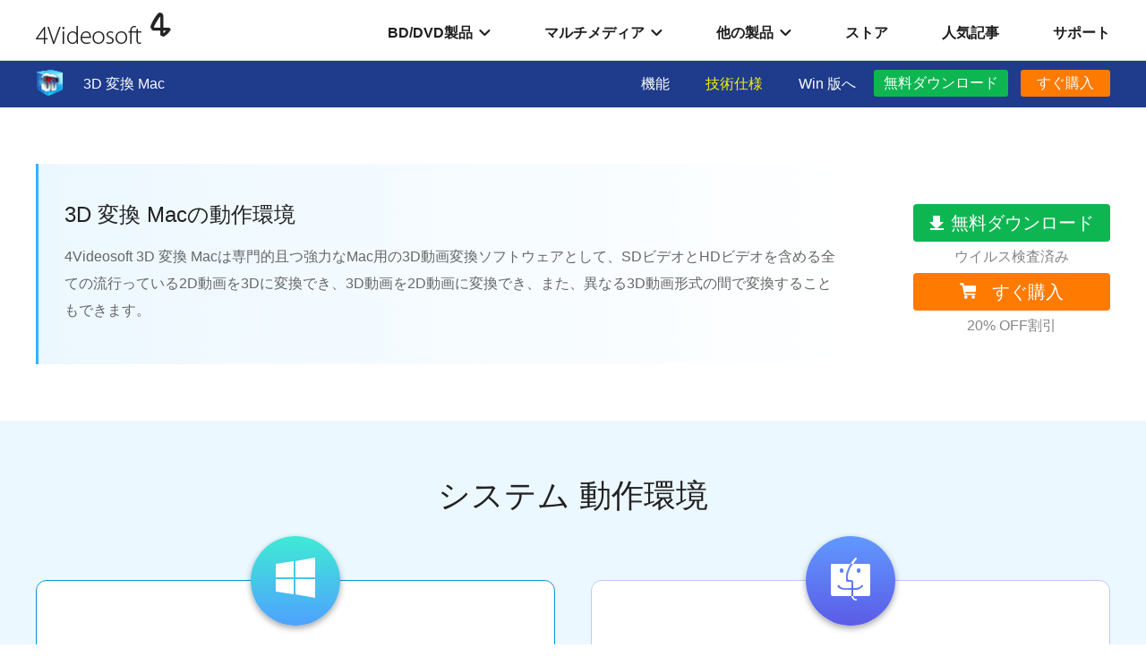

--- FILE ---
content_type: text/html
request_url: https://www.4videosoft.jp/reference/3d-converter-for-mac.html
body_size: 4586
content:
<!DOCTYPE html>
<html lang="ja">
<head>
<meta http-equiv="Content-Type" content="text/html; charset=utf-8" />
<meta http-equiv="X-UA-Compatible" content="IE=edge,chrome=1">
<meta name="viewport" content="width=device-width, initial-scale=1.0" />
<meta http-equiv="X-UA-Compatible" content="IE=edge,chrome=1">
<title>4Videosoft 3D 変換 Macの技術仕様</title>
<meta name="description" content="4Videosoft 3D 変換 MacにサポートされているOS、ハードウェア要件、入力/出力形式とデバイスはこの技術仕様のページでリストされています。専門的3D動画変換ソフトとして、SDビデオとHDビデオを含める全ての2D動画を3Dに変換でき、3D動画形式の間で変換することもできます。" />
<link href="/css-new/reference.css" rel="stylesheet" type="text/css" />
<link rel="canonical" href="https://www.4videosoft.jp/reference/3d-converter-for-mac.html" />
<!-- Google Tag Manager -->
<script>(function(w,d,s,l,i){w[l]=w[l]||[];w[l].push({'gtm.start':
new Date().getTime(),event:'gtm.js'});var f=d.getElementsByTagName(s)[0],
j=d.createElement(s),dl=l!='dataLayer'?'&l='+l:'';j.async=true;j.src=
'https://www.googletagmanager.com/gtm.js?id='+i+dl;f.parentNode.insertBefore(j,f);
})(window,document,'script','dataLayer','GTM-NRNVNMN');</script>
<!-- End Google Tag Manager -->
<script type="application/ld+json">
{
  "@context" : "http://schema.org",
  "@type" : "SoftwareApplication",
  "name" : "4Videosoft 3D 変換 Mac",
  "image" : "https://www.4videosoft.jp/images/video-converter-ultimate-for-mac/interface.jpg",
  "publisher" : {
    "@type" : "Organization",
    "name" : "4Videosoft"
  },
  "downloadUrl" : [ "https://www.4videosoft.jp/download/mac/3d-converter-for-mac.dmg"],
  "operatingSystem" : [ "Mac"],
  "applicationCategory": "https://schema.org/MultimediaApplication",
  "aggregateRating" : {
    "@type" : "AggregateRating",
    "ratingValue" : "4.9",
    "ratingCount" : "366"
  },
  "review" : {
    "@type" : "Review",
    "author" : {
      "@type" : "Person",
      "name" : "佐藤 壮太"
  },
    "datePublished" : "2020-01-06",
    "reviewRating" : {
      "@type" : "Rating",
      "ratingValue" : "4.9"
    },
    "reviewBody" : "4Videosoft 3D 変換 Macは専門的且つ強力なMac用の3D動画変換ソフトウェアとして、SDビデオとHDビデオを含める全ての流行っている2D動画を3Dに変換でき、3D動画を2D動画に変換でき、また、異なる3D動画形式の間で変換することもできるので、お薦めします。"
  },
  "offers": {
    "@type": "Offer",
    "price": "2864",
    "priceCurrency": "JPY"
  }
}
</script>
</head>
<body>
<!-- Google Tag Manager (noscript) -->
<noscript>
<iframe src="https://www.googletagmanager.com/ns.html?id=GTM-NRNVNMN"
height="0" width="0" style="display:none;visibility:hidden"></iframe>
</noscript>
<!-- End Google Tag Manager (noscript) --><!-- #BeginLibraryItem "/Library/new-header.lbi" --><div id="header_new">
  <div class="container clearfloat">
    <div class="logo"><a href="/"><img src="/images/index/4videosoft-logo.png" alt="4Videosoft" width="151" height="35" /></a></div>
    <ul class="menu_list clearfloat">
      <li class="list_tab"><a href="/products-dvd.html">BD/DVD製品<i></i></a>
        <div class="slider_down">
          <div class="flex_box"> <img width="40" height="40" src="/images/index/icon-blu-ray-dvd-ripper.svg" loading="lazy" alt="BD-DVD リッピング">
            <div> <a class="high" href="/blu-ray-ripper/"><span>BD-DVD リッピング</span></a>
              <p>無劣化かつ高速でDVD/ブルーレイをMP4などに変換</p>
            </div>
          </div>
          <div class="flex_box"> <img width="40" height="40" src="/images/index/icon-dvd-ripper.svg" loading="lazy" alt="DVD リッピング">
            <div> <a class="high" href="/dvd-ripper-platinum.html"><span>DVD リッピング</span></a>
              <p>60Xの超高速度かつ無損失でDVDをMP4などに変換</p>
            </div>
          </div>
          <div class="flex_box"> <img width="40" height="40" src="/images/index/icon-dvd-copy.svg" loading="lazy" alt="DVD コピー">
            <div> <a href="/dvd-copy/"><span>DVD コピー</span></a>
              <p>完璧にDVDをDVDディスク/フォルダ/ISOにコピー</p>
            </div>
          </div>
          <div class="flex_box"> <img width="40" height="40" src="/images/index/icon-dvd-creator.svg" loading="lazy" alt="DVD 作成">
            <div> <a href="/dvd-creator/"><span>DVD 作成</span></a>
              <p>あらゆる動画をDVD、ブルーレイに無損失で焼く</p>
            </div>
          </div>
          <div class="flex_box"> <img width="40" height="40" src="/images/index/icon-blu-ray-player.svg" loading="lazy" alt="ブルーレイプレーヤー">
            <div> <a class="hot" href="/blu-ray-player/"><span>ブルーレイプレーヤー</span></a>
              <p>制限なしでブルーレイ/DVD/動画/音声を高品質再生</p>
            </div>
          </div>
          <div class="flex_box"> <img width="40" height="40" src="/images/index/icon-blu-ray-copy.svg" loading="lazy" alt="ブルーレイ コピー">
            <div> <a href="/blu-ray-copy/"><span>ブルーレイ コピー</span></a>
              <p>1:1比率で任意のBlu-rayをISOファイルなどにコピー</p>
            </div>
          </div>
          <div class="flex_box"> <img width="40" height="40" src="/images/index/icon-blu-ray-creator.svg" loading="lazy" alt="ブルーレイ作成">
            <div> <a href="/blu-ray-creator/"><span>ブルーレイ 作成</span></a>
              <p>ロスレスで動画をブルーレイ、ISOファイルに焼く</p>
            </div>
          </div>
        </div>
      </li>
      <li class="list_tab"><a href="/products-video.html">マルチメディア<i></i></a>
        <div class="slider_down">
          <div class="flex_box"> <img width="40" height="40" src="/images/index/icon-screen-capture.svg" loading="lazy" alt="画面キャプチャー">
            <div> <a class="hot" href="/screen-capture/"><span>画面キャプチャー</span></a>
              <p>パソコンで流れる任意の画面/音声をそのまま記録</p>
            </div>
          </div>
          <div class="flex_box"> <img width="40" height="40" src="/images/index/icon-video-converter-ultimate.svg" loading="lazy" alt="動画変換 究極">
            <div> <a class="ai" href="/video-converter-ultimate/"><span>動画変換 究極</span></a>
              <p>高速・無損失でいかなる動画/音声を変換かつ編集</p>
            </div>
          </div>
          <div class="flex_box"> <img width="40" height="40" src="/images/index/icon-video-repair.svg" loading="lazy" alt="動画修復">
            <div> <a class="ai" href="/video-repair/"><span>動画修復</span></a>
              <p>最新のAI技術を採用し、破損した動画を効果的に修復</p>
            </div>
          </div>
        </div>
      </li>
      <li class="list_tab"><a href="/products.html">他の製品<i></i></a>
        <div class="slider_down">
          <div class="flex_box"> <img width="40" height="40" src="/images/index/icon-online-video-converter.svg" loading="lazy" alt="フリー 動画変換">
            <div> <a href="/free-online-video-converter/"><span>フリーオンライン 動画変換</span></a>
              <p>オンラインで汎用的な動画を高速・高質で無料変換</p>
            </div>
          </div>
          <div class="flex_box"> <img width="40" height="40" src="/images/index/icon-online-screen-recorder.svg" loading="lazy" alt="フリー 画面録画">
            <div> <a href="/free-online-screen-recorder/"><span>フリーオンライン 画面録画</span></a>
              <p>パソコンのいかなる画面・音声を記録する無料サイト</p>
            </div>
          </div>
          <div class="flex_box"> <img width="40" height="40" src="/images/index/icon-video-compress.svg" loading="lazy" alt="フリー 動画圧縮">
            <div> <a href="/free-online-video-compressor/"><span>フリーオンライン 動画圧縮</span></a>
              <p>ブラウザで汎用的な動画を無料圧縮するサイト</p>
            </div>
          </div>
          <div class="flex_box"> <img width="40" height="40" src="/images/index/icon-image-upscaler.svg" loading="lazy" alt="画像拡大 オンライン">
            <div> <a class="free" href="/image-upscaler/"><span>画像拡大 オンライン</span></a>
              <p>AIで画像を高画質に拡大するフリーサイト</p>
            </div>
          </div>
        </div>
      </li>
      <li><a href="/store/">ストア</a></li>
      <li><a href="/guide.html">人気記事</a></li>
      <li><a href="/support.html">サポート</a></li>
    </ul>
    <span class="toggle_nav" href="#">☰</span> </div>
</div>
<div class="header_bg"></div><!-- #EndLibraryItem --><div id="nav">
  <div class="container"> <img class="logo" src="/images/3d-converter-for-mac/icon.gif" alt="Icon"/><span><a href="/3d-converter-for-mac/" style="color:#fff">3D 変換 Mac</a></span>
    <div id="tab-nav">
      <div class="single-style"></div>
      <div class="single-style"></div>
      <div class="single-style"></div>
    </div>
    <a href="/purchase/purchase-3d-converter-for-mac.html" data-filename="3d-converter-for-mac" data-buttonlabel="Product-down" class="buy buy_mac">すぐ購入</a> <a href="/purchase/purchase-3d-converter.html" data-filename="3d-converter" data-buttonlabel="Product-down" class="buy buy_win">すぐ購入</a> <a href="/download/mac/3d-converter-for-mac.dmg" data-filename="3d-converter-for-mac" data-buttonlabel="Product-down" class="download download_mac">無料ダウンロード</a> <a href="/download/3d-converter.exe" data-filename="3d-converter" data-buttonlabel="Product-down" class="download download_win">無料ダウンロード</a> <span id="toggle_nav_mobile">≡</span>
    <ul class="clearfloat">
      <li class="content pc_nav"><a href="/3d-converter-for-mac/">機能</a></li>
      <li class="content pc_nav"><a class="active" href="/reference/3d-converter-for-mac.html">技術仕様</a></li>
      <li class="content system"><a href="/3d-converter/">Win 版へ</a></li>
    </ul>
    <ul class="mobile_nav">
      <li class="content"><a href="/3d-converter-for-mac/">機能</a></li>
      <li class="content"><a href="/">技術仕様</a></li>
    </ul>
  </div>
</div>
<div id="banner">
  <div class="container">
    <div class="left">
      <h1 class="title">3D 変換 Macの動作環境</h1>
      <p class="info">4Videosoft 3D 変換 Macは専門的且つ強力なMac用の3D動画変換ソフトウェアとして、SDビデオとHDビデオを含める全ての流行っている2D動画を3Dに変換でき、3D動画を2D動画に変換でき、また、異なる3D動画形式の間で変換することもできます。</p>
    </div>
    <div class="right"> <a href="/download/mac/3d-converter-for-mac.dmg" class="download"><i></i>無料ダウンロード</a> <a href="/purchase/purchase-3d-converter-for-mac.html" class="buy"><i></i>すぐ購入</a> </div>
  </div>
</div>
<div id="envirment">
  <h2>システム 動作環境</h2>
  <div class="container clearfloat">
    <div class="left"><span class="line"></span> <i><img src="/images/video-converter-ultimate/win.png" alt="ウィンドウズ" /></i>
      <p><span>Windows OS:</span>Windows 11、Windows 10、Windows 8.1、Windows 8、Windows 7</p>
      <p><span>CPU:</span> 800MHz Intel 又は AMD CPU或いはそれ以上</p>
      <p><span>RAM:</span>512MB RAM 或いはそれ以上</p>
    </div>
    <div class="right"><span class="line"></span> <i><img src="/images/video-converter-ultimate/mac.png" alt="マック" /></i>
      <p><span>Mac OS:</span> Mac OS X 10.7 或いはそれ以上 (macOS Tahoe 26を含む)</p>
      <p><span>プロセッサー:</span>Intel® プロセッサー(Mac OS X 10.10を含む)</p>
      <p><span>RAM:</span>512MB RAM、スーパーVGA (800×600)解像度、16-ビット グラフィックスカード或いはそれ以上</p>
    </div>
  </div>
</div>
<div class="support_types">
  <h2>対応入力形式</h2>
  <div class="container">
    <table>
      <tbody>
        <tr>
          <td>ビデオ</td>
          <td> MPG、MPEG、MPEG2、MPEG4、DivX、XviD、VOB、DAT、MP4、M4V、TP、TRP、TS、MTS、M2TS、RM、RMVB、WMV、ASF、MKV、AVI、3GP、3G2、FLV、F4V、SWF、MPV、MOV、MOD、TOD、QT、DV、DIF、MJPG、MJPEG、WebM</td>
        </tr>
        <tr>
          <td>HD ビデオ</td>
          <td> HD TS、HD MTS、HD M2TS、HD MPG、HD MPEG、HD MP4、HD WMV、 QuickTime HD MOV、HD H.264、HD RM</td>
        </tr>
      </tbody>
    </table>
  </div>
  <h2 style="margin-top:36px">サポートデバイス</h2>
  <div class="container">
    <table>
      <tbody>
        <tr>
          <td>Apple デバイス</td>
          <td> iPad、iPhone、iPod、Apple TV</td>
        </tr>
        <tr>
          <td>Android デバイス</td>
          <td> Samsung、HTC、Motorola、LG、Acer、Dell</td>
        </tr>
        <tr>
          <td>携帯電話</td>
          <td> BlackBerry、Nokia、Motorola、LG、Sony Ericsson、Sony Xperia、Sony Walkman
NDS、PSP、PS3、Wii、Xbox 360<br/>Archos、Creative ZEN、iRiver、Sony Walkman、ZEN Player、Zune、Sansa
General Pocket PC、HP iPAQ、Palm Preなど</td>
        </tr>
      
      </tbody>
    </table>
  </div>
  <h2 style="margin-top:36px">対応出力形式</h2>
  <div class="container">
    <table>
      <tbody>
        <tr>
          <td>ビデオ</td>
          <td> MPG、MPEG-1、MPEG-2、MPEG-4、H.264、H.264/MPEG-4 AVC、DivX、XviD、AVI、FLV、MP4、M4V、MKV、MOV、3GP、3G2、MTV、SWF、WMV、ASF、DPG、TS、DV、VOB、AMV、WebM</td>
        </tr>
        <tr>
          <td>オーディオ</td>
          <td>AAC、AC3、AIFF、AMR、AU、FLAC、M4A、MKA、MP2、MP3、OGG、WAV、 WMA</td>
        </tr>
        <tr>
          <td>HD ビデオ</td>
          <td> HD AVI、HD MP4、HD MOV、HD TS、HD WebM</td>
        </tr>
      </tbody>
    </table>
  </div>
</div>
<div id="breadcrumb">
  <div class="container"><a href="https://www.4videosoft.jp/">ホーム</a> <a href="/3d-converter-for-mac/" class="crumb_left">3D 変換 Mac</a> <span class="crumb_left">動作環境</span></div>
</div><!-- #BeginLibraryItem "/Library/new-bottom.lbi" --><div class="botlink">
  <div class="container flex-box">
    <div class="botlink-box botlink_down"> <a href="/"> <img class="bottom-logo" src="/images/index/logo-b.png" alt="4Videosoft" width="135" height="25"> </a>
      <p class="info">DVD/ブルーレイ/動画の処理に専門的な最善策を提供</p>
      <a href="/download.html"><i></i><span>ダウンロード</span></a>
    </div>
    <div class="botlink-box botlink-width">
      <p class="title">人気製品</p>
      <ul> 
        <li> <a href="/blu-ray-ripper/">BD-DVD リッピング</a> </li>
        <li> <a href="/dvd-ripper-platinum.html">DVD リッピング</a> </li>
        <li> <a href="/dvd-copy/">DVD コピー</a> </li>
        <li> <a href="/dvd-creator/">DVD 作成</a> </li>
        <li> <a href="/blu-ray-copy/">ブルーレイ コピー</a> </li>
        <li> <a href="/blu-ray-player/">ブルーレイプレーヤー</a> </li>
        <li> <a href="/video-converter-ultimate/">動画変換 究極</a> </li>
        <li> <a href="/screen-capture/">画面キャプチャー</a> </li>
      </ul>
    </div>
    <div class="botlink-box">
      <p class="title">会社情報</p>
      <ul>
        <li> <a href="/about.html">4Videosoftについて</a> </li>
        <li> <a href="/contact.html">お問い合わせ</a> </li>
        <li> <a href="/privacy-policy.html">プライバシーポリシー</a> </li>
        <li> <a href="/author/">編集チーム</a> </li>
        <li> <a href="/sitemap.html">サイトマップ</a> </li>
      </ul>
    </div>
    <div class="botlink-box">
      <p class="title">サポート</p>
      <ul>
        <li> <a href="/support.html">サポートセンター</a> </li>
        <li> <a href="/faq-center.html">FAQセンター</a> </li>
        <li> <a href="/refund.html">返金ポリシー</a> </li>
      </ul>
    </div>
  </div>
</div>
<div id="footer-bottom">
  <div class="container">
    <p>Copyright &copy; 2026 4Videosoft Studio. All rights reserved.</p>
  </div>
</div><!-- #EndLibraryItem  --><script type="text/javascript" src="/js-new/reference.js"></script>
</body>
</html>

--- FILE ---
content_type: text/css
request_url: https://www.4videosoft.jp/css-new/reference.css
body_size: 5152
content:
@charset "utf-8";#nav,.container{position:relative}#nav,.breadcrumb ul{width:100%;margin:0 auto}.botlink ul li,li,ul{list-style:none}#header_new .slider_down>div a span::before,.botlink ul li a::after{transition:all linear .2s;content:''}body{background-color:#fff;background-repeat:repeat}.flex-box{-webkit-flex-wrap:wrap}*{font-family:Roboto,'Hiragino Sans',Meiryo,'Hiragino Kaku Gothic ProN',sans-serif}.breadcrumb{background-color:#333;padding:5px}.breadcrumb ul{overflow:hidden;max-width:1000px}.breadcrumb ul li{float:left;background:url(images/red_arrow.jpg) 0 12px no-repeat;padding:5px 15px 0 10px}.breadcrumb ul li,.breadcrumb ul li a{color:#fff;font-size:14px}#nav{z-index:9;background-color:#1e3b8c}#nav.active{position:fixed;top:0;z-index:99}#nav .container{padding:5px 0;font-size:16px}#nav .container .logo,#nav .container .logo-bd,#nav .container .logo-mac{float:left;margin:4px 22px 4px 0;width:31px;height:31px}#nav .container span{line-height:42px;color:#fff;cursor:pointer}#nav .container ul{float:right}#nav .container ul li{float:left;font-size:16px;color:#fff;line-height:42px}#nav .container .buy,#nav .container .download{height:30px;border-radius:3px;font-size:16px;line-height:30px;float:right;text-align:center}#nav .container ul li.content{padding:0 20px}#nav .container ul li.content a{color:#fff;text-decoration:none}#nav .container ul li.content:nth-of-type(1) a{color:#fff}#nav .container ul li.content a.active,#nav .container ul li.content a:hover{color:#f5f208}#nav .container .download{margin:5px 14px 0 0;width:150px;color:#fff;background-color:#0EB651}#nav .container .download:hover{background-color:#10CA5A;color:#fff;text-decoration:none}#nav .container .buy{margin-top:5px;width:100px;color:#fff;background-color:#FF7A00}#nav .container .buy:hover{background-color:#FF912B;text-decoration:none}#tab-nav{display:none;position:relative;float:right;margin:8px 0 0 12px;width:24px;height:24px;line-height:24px;text-align:center}#tab-nav .single-style{display:inline-block;position:absolute;left:0;right:0;margin:3px 2px;width:20px;height:2px;background:#ccc}#tab-nav .single-style:nth-child(1){top:2px}#tab-nav .single-style:nth-child(2){top:8px}#tab-nav .single-style:nth-child(3){top:14px}#tab-nav.active .single-style:nth-child(1){animation:single-style-1 1s linear 0s forwards}#tab-nav.active .single-style:nth-child(2){animation:single-style-2 1s linear 0s forwards}#tab-nav.active .single-style:nth-child(3){animation:single-style-3 1s linear 0s forwards}@keyframes single-style-1{50%{top:9px;transform:rotate(0)}100%{top:9px;transform:rotate(45deg)}}@-webkit-keyframes single-style-1{50%{top:9px;transform:rotate(0)}100%{top:9px;transform:rotate(45deg)}}@-moz-keyframes single-style-1{50%{top:9px;transform:rotate(0)}100%{top:9px;transform:rotate(45deg)}}@-ms-keyframes single-style-1{50%{top:9px;transform:rotate(0)}100%{top:9px;transform:rotate(45deg)}}@-o-keyframes single-style-1{50%{top:9px;transform:rotate(0)}100%{top:9px;transform:rotate(45deg)}}@keyframes single-style-2{10%,100%{opacity:0}}@-webkit-keyframes single-style-2{10%,100%{opacity:0}}@-moz-keyframes single-style-2{10%,100%{opacity:0}}@-ms-keyframes single-style-2{10%,100%{opacity:0}}@-o-keyframes single-style-2{10%,100%{opacity:0}}@keyframes single-style-3{50%{top:9px;transform:rotate(0)}100%{top:9px;transform:rotate(-45deg)}}@-webkit-keyframes single-style-3{50%{top:9px;transform:rotate(0)}100%{top:9px;transform:rotate(-45deg)}}@-moz-keyframes single-style-3{50%{top:9px;transform:rotate(0)}100%{top:9px;transform:rotate(-45deg)}}@-ms-keyframes single-style-3{50%{top:9px;transform:rotate(0)}100%{top:9px;transform:rotate(-45deg)}}@-o-keyframes single-style-3{50%{top:9px;transform:rotate(0)}100%{top:9px;transform:rotate(-45deg)}}#banner{width:100%;background-color:#fff}#banner .container{padding:63px 0}#banner .left{float:left;width:100%;max-width:864px;padding:45px 29px;border-left:3px solid #37b1ff;background:#ecf8ff;background:-webkit-linear-gradient(90deg,#ecf8ff 0,rgba(255,255,255,1) 100%);background:-moz-linear-gradient(90deg,#ecf8ff 0,rgba(255,255,255,1) 100%);background:-o-linear-gradient(90deg,#ecf8ff 0,rgba(255,255,255,1) 100%);background:linear-gradient(90deg,#ecf8ff 0,rgba(255,255,255,1) 100%)}#banner .left .title{font-size:24px;line-height:24px;margin:0 0 20px;text-align:left;color:#222}#banner .left .info{font-size:16px;line-height:30px;margin:0;text-align:left;color:#666}#banner .right{float:right;padding:45px 0 0}#banner .right .download{display:block;position:relative;margin:0 auto 35px;width:220px;height:42px;border-radius:4px;font-size:20px;line-height:42px;color:#fff;text-align:center;background-color:#0EB651}#banner .right .download::after{display:block;position:absolute;content:"ウイルス検査済み";width:100%;top:90%;left:0;font-size:16px;color:rgba(102,102,102,.8);text-align:center}#banner .right .buy.off_20::after,#banner .right .buy::after{content:"20% OFF割引"}#banner .right .download i{display:inline-block;width:16px;height:16px;margin-right:8px;background:url(/images/video-converter-ultimate/reference-icon.png) no-repeat;vertical-align:-1px}#banner .right .download:hover{background-color:#10CA5A;text-decoration:none}#banner .right .buy{display:block;position:relative;margin:0 auto;width:220px;height:42px;border-radius:4px;font-size:20px;line-height:42px;color:#fff;text-align:center;background-color:#FF7A00;text-decoration:none}#banner .right .buy::after{display:block;position:absolute;width:100%;top:90%;left:0;font-size:16px;color:rgba(102,102,102,.8);text-align:center}#banner .right .buy.off_30::after{content:"30% OFF割引"}#banner .right .buy.off_40::after{content:"40% OFF割引"}#banner .right .buy.off_50::after{content:"50% OFF割引"}#banner .right .buy.off_60::after{content:"60% OFF割引"}#banner .right .buy.off_70::after{content:"70% OFF割引"}#banner .right .buy.off_80::after{content:"80% OFF割引"}#banner .right .buy i{display:inline-block;width:18px;height:18px;margin-right:18px;background:url(/images/video-converter-ultimate/reference-icon.png) 0 -50px no-repeat;vertical-align:-1px}#banner .right .buy:hover{background-color:#FF912B}#envirment{width:100%;background-color:#ecf8ff;padding:60px 0 0}#envirment h2{display:block;margin:0 auto 70px;font-size:36px;line-height:48px;color:#222;text-align:center}#envirment .container{overflow:visible;display:flex;justify-content:space-between}#envirment .container>div{box-sizing:border-box;margin:0 0 89px;padding:80px 28px 50px;width:100%;max-width:580px;position:relative;border-radius:12px;background-color:#fff}#envirment .container .left>i,#envirment .container .right>i{width:100px;height:100px;line-height:100px;text-align:center;left:50%;top:0;border-radius:100px;box-shadow:0 3px 7px 0 rgba(0,0,0,.35);position:absolute}#envirment .container::after{display:none}#envirment .container .left>i{display:block;-webkit-transform:translate(-50%,-50%);-moz-transform:translate(-50%,-50%);-o-transform:translate(-50%,-50%);transform:translate(-50%,-50%);background:#4fa2ff;background:-webkit-linear-gradient(180deg,#3febd5 0,#4fa2ff 100%);background:-moz-linear-gradient(180deg,#3febd5 0,#4fa2ff 100%);background:-o-linear-gradient(180deg,#3febd5 0,#4fa2ff 100%);background:linear-gradient(180deg,#3febd5 0,#4fa2ff 100%)}#envirment .container .right>i{display:block;-webkit-transform:translate(-50%,-50%);-moz-transform:translate(-50%,-50%);-o-transform:translate(-50%,-50%);transform:translate(-50%,-50%);background:#4fa2ff;background:-webkit-linear-gradient(180deg,#6199ff 0,#5c5ce7 100%);background:-moz-linear-gradient(180deg,#6199ff 0,#5c5ce7 100%);background:-o-linear-gradient(180deg,#6199ff 0,#5c5ce7 100%);background:linear-gradient(180deg,#6199ff 0,#5c5ce7 100%)}#envirment .container>div>i>img{display:block;margin:24px auto}#envirment .container>div>.line{position:absolute;width:100%;left:0;bottom:0;height:0}#envirment .container .left{border:1px solid #0c92d8;text-align:left}#envirment .left .line{border-bottom:6px solid #45cee6;border-radius:0 0 12px 12px}#envirment .container .right{border:1px solid #c1c9f8;text-align:left}#envirment .right .line{border-bottom:6px solid #6195fd;border-radius:0 0 12px 12px}#envirment .container p{display:block;margin:8px 0;font-size:16px;line-height:30px;color:#222}#envirment .container p span{font-weight:700}.support_types{width:100%;margin:0 auto;padding:70px 0 15px;overflow:hidden}.support_types h2{display:block;margin:0 auto 50px;font-size:36px;line-height:44px;color:#222;text-align:center}.support_types .container{box-sizing:border-box;overflow-x:auto}.support_types .container table{width:1200px}.support_types table tr td{border-collapse:collapse;border:1px solid #fff;padding:35px 0;font-size:16px;line-height:30px}.support_types table tr td:nth-child(1){background-color:#50a9e1;color:#fff;text-align:center;width:296px}.support_types table tr td:nth-child(2){background-color:#ecf8ff;color:#333;text-align:left;padding:35px 30px}#breadcrumb .container a{background:url(/images/system/breadcrumb-break.png) right 0 no-repeat;height:29px;float:left;padding-right:15px;color:#222}#breadcrumb{padding:15px 0;font-size:16px}.crumb_left{padding-left:7px}#aside_recommand{display:block;position:fixed;right:10px;top:50%;width:190px;height:300px;z-index:99}#aside_recommand>img{display:block}#aside_recommand .off_animate{display:block;position:absolute;left:34px;top:140px;animation:off_animate 2s ease-in-out 0s infinite}#aside_recommand .aisde_close{position:absolute;width:12px;height:12px;right:-5px;top:-5px}#aside_recommand .aisde_close span{display:block;position:absolute;width:14px;height:2px;background-color:#444;-moz-transform:rotate(45deg);-webkit-transform:rotate(45deg);-o-transform:rotate(45deg);transform:rotate(45deg)}#aside_recommand .aisde_close span:nth-child(2){-moz-transform:rotate(-45deg);-webkit-transform:rotate(-45deg);-o-transform:rotate(-45deg);transform:rotate(-45deg)}#aside_recommand .aisde_close:hover span{background-color:#fb541f}@keyframes off_animate{0%,100%{transform:scale(1)}50%{transform:scale(1.1)}}.version_show{padding:70px 0 38px}.version_show h2{font-size:36px;font-weight:400;color:#1B1B1E;line-height:40px;text-align:center}.version_show .choice_title{font-size:30px;font-weight:400;color:#1B1B1E;line-height:32px;margin-top:50px}.version_show .choice{margin:31px auto 12px}.version_show .choice a{text-decoration:none;font-size:24px;color:#666;font-weight:400;line-height:48px}.version_show .choice a.active{color:#151515;font-weight:700}.version_show .choice .line{display:inline-block;color:#e6e6e6;border-right:1px solid #e6e6e6;width:2px;height:25px;max-height:100%;margin:12px 10px}.version_info .item .title{font-size:18px;font-weight:400;color:#666;line-height:26px}.version_info .title span{color:#333;font-size:20px;margin-right:10px;font-weight:700}.version_info .title span::before{content:"";display:inline-block;width:10px;height:19px;background:url(/images/video-converter-ultimate/right-arrrow.png) 0 center no-repeat;margin-right:8px;vertical-align:-2px}.version_info .info{font-size:20px;font-weight:400;color:#333;line-height:32px;margin-top:12px}.version_info .item{padding:40px 0 0}@media screen and (max-width:1500px){#aside_recommand{display:none}}@media screen and (max-width:1180px){.version_show{padding:70px 28px 38px;box-sizing:border-box}#banner .left{max-width:800px}#nav .container .download{display:none}#envirment .container{flex-direction:column;justify-content:center;align-items:center}}@media screen and (max-width:1080px){#banner .right .download{display:none}h1,h2#resource-title{margin:5px auto 15px;font-size:36px;background:0 0}.fr{margin:10px 0 15px 20px}h1,h1 span{font-size:36px}#header-index{background:0 0}#banner .left{max-width:660px}#envirment .container{text-align:center}#envirment .container>div{padding:80px 20px 40px;max-width:500px;margin:0 10px 89px;float:none!important;display:inline-block}.topdesc{max-width:450px;padding-left:3%;width:95%;margin:10px 0}.container{width:98%}}@media screen and (max-width:840px){#banner .left{max-width:450px}#banner .right{padding:70px 20px}}@media screen and (max-width:798px){#nav .container .buy,.computer-os,.sub-menu ul li dl dd{display:none}}@media screen and (max-width:640px){.version_show{padding:50px 15px 58px}.version_show .choice a{line-height:24px;font-size:18px}.version_show .choice_title{text-align:center}.version_show .choice{justify-content:center;-webkit-justify-content:center}.version_show .choice .line{border-bottom:1px solid #e6e6e6;border-right:none;width:100%;height:2px}#toggle_nav_mobile{display:inline-block}#nav::after{content:"";display:none;position:fixed;z-index:9;left:0;top:0;width:100%;height:100%;background-color:rgba(0,0,0,.38)}#nav.mask::after{display:block}#nav .container{overflow:visible;z-index:10;width:100%;padding:0 8px}#nav .container ul.mobile_nav.active li{display:block;border-top:1px solid #eee}#nav .container ul li{display:none;float:none;color:#222}#nav .container ul li.content.system{display:inline-block}#nav .container ul li.content.system a{display:inline-block;color:#fff}#nav .container ul li.content a,#nav .container ul li.content:nth-of-type(1) a{color:#222}#banner .left{max-width:360px}#banner .right{padding:70px 10px}#nav .container ul li.content a:hover{color:#1e3b8c}}@media screen and (max-width:480px){h1#mac,h1#win{float:none;margin:5px auto 20px}#banner .left,#banner .right{max-width:360px;float:none;margin:0 auto;width:96%}#banner .left{box-sizing:border-box}#banner .right{padding:30px 20px 0}#banner .left .title{line-height:30px}#envirment .container .left,#envirment .container .right{width:96%;margin:0 0 89px}}@media screen and (max-width:380px){#nav .container i.logo-mac{margin-right:0}#nav .container ul li.content{padding:0 0 0 20px}}@media screen and (max-width:320px){#nav .container i.logo,#nav .container i.logo-mac{margin-right:0}#nav .container ul li.content{padding:0}}#header_new,.container,h2{margin:0 auto}body,dd,div,form,h1,h2,h3,h4,html,img,input,p{margin:0 auto;padding:0;font:12px/1.8 Roboto,'Hiragino Sans',Meiryo,'Hiragino Kaku Gothic ProN',sans-serif;color:#222}dd,dl,dt,li,ul{margin:0;padding:0}body{font-size:62.5%}p{line-height:20px}dd,dl,dt{text-align:left}img{border:none;width:initial}a,a:active,a:hover,a:link,a:visited{text-decoration:none;color:#222}input{font-size:1.2em;float:left}h1,h2{font-size:48px;text-align:center;position:relative}table{border-collapse:collapse}.container{overflow:hidden;box-sizing:border-box}h1{color:#222;margin:85px auto 0}h2{clear:both}.botlink-box,.botlink-box p,.botlink_down p{text-align:left}.clearfloat::after{display:block;content:"";height:0;overflow:hidden;visibility:hidden;clear:both}.clearfloat{zoom:1}.flex-box,.flex_box{display:-webkit-box;display:-moz-box;display:-ms-flexbox;display:-webkit-box;display:-webkit-flex;display:flex;-webkit-flex-direction:row;flex-direction:row;-webkit-box-pack:justify;-webkit-justify-content:space-between;justify-content:space-between;flex-wrap:wrap}#header{width:100%;height:72px;position:relative}#header_new .container{padding-top:0;padding-bottom:0;overflow:visible}#logo{width:20%;float:left;margin-top:18px}#search-box{float:right;margin-top:0}#search{margin:0}.toggle-nav{display:none}#header_new{width:100%;overflow:visible;position:relative;height:67px;z-index:11;background-color:#fff;border-bottom:1px solid #D8D8D8}#header_new .logo{float:left;margin:14px 0 0}#header_new .menu_list{float:right;margin:0;padding:0}#header_new .menu_list>li{float:left;box-sizing:border-box;padding:26px 0 20px;margin-left:60px;color:#1e1e1e;font-size:16px;font-weight:700;position:relative}#header_new .menu_list>li:nth-last-child(1) span{margin-left:4px;vertical-align:4px}#header_new .menu_list>li>a{display:block;margin:0 auto;font-size:16px;line-height:21px;text-decoration:none;color:#1e1e1e}#header_new .menu_list>li>a i{display:inline-block;margin-left:7px;width:13px;height:12px;background:url(/images/index/arrow-down.svg) no-repeat}#header_new .menu_list>li.active>a,#header_new .menu_list>li:hover>a{color:#3634B4}#header_new .menu_list>li.active>a>i,#header_new .menu_list>li:hover>a>i{background:url(/images/index/arrow-up.svg) no-repeat}#header_new .slider_down{display:none;width:410px;box-shadow:0 8px 16px 0 rgba(0,0,0,.1);border-top:3px solid #3634B4;background:#fff;position:absolute;top:67px;padding:30px;box-sizing:border-box}#header_new .slider_down *{margin:0}#header_new .slider_down>div{justify-content:flex-start;margin-bottom:28px;position:relative}#header_new .slider_down>div:last-child{margin-bottom:0}#header_new .slider_down>div img{margin-right:12px;width:40px;height:40px}#header_new .slider_down>div div{flex:1}#header_new .slider_down>div a{font-size:14px;color:#454545;font-weight:700;line-height:20px}#header_new .slider_down>div a::after{clear:both;content:"";width:100%;height:100%;position:absolute;left:0;top:0}#header_new .slider_down>div a:hover span::before{left:0;width:100%}#header_new .slider_down>div a span{position:relative}#header_new .slider_down>div a span::after{position:absolute;width:20px;height:20px;clear:both;content:"";right:-28px;top:50%;margin-top:-12px}#header_new .slider_down>div a span::before{display:block;position:absolute;width:0;left:50%;bottom:0;border-bottom:2px solid #454545}#header_new .slider_down>div a.ai span::after{background:url(/images/index/ai.svg)}#header_new .slider_down>div a.free span::after{background:url(/images/index/free.svg);width:32px;height:14px;margin-top:-6px;right:-36px}#header_new .slider_down>div a.high span::after{background:url(/images/index/high-speed.svg)}#header_new .slider_down>div a.hot span::after{background:url(/images/index/hot.svg)}#header_new .slider_down>div p{font-size:12px;columns:#666;line-height:18px}#nav .container ul.mobile_nav{display:none;position:absolute;top:100%;left:0;background-color:#fff;color:#222;opacity:1;width:100%}#nav .container ul.mobile_nav.active{display:block}#header_new .menu_list>li:nth-last-child(1) span,#toggle_nav_mobile,.toggle_nav{display:none}.toggle_nav{float:right;padding:9px 0 0;color:#222;font-size:30px;border-radius:5px;font-weight:400}.moblie_system{display:none;margin:0;color:#333;font-size:16px;line-height:30px}.moblie_system img{display:inline-block;vertical-align:-6px;margin-right:10px}.header_bg{display:none;width:100%;height:100%;background:rgba(0,0,0,.6);position:fixed;top:0;left:0;z-index:10}span.org{font-weight:700;color:#ffc000;font-size:22px}.container{max-width:1200px;width:100%}.botlink{width:100%;background-color:#1E1E1E;padding:50px 0 35px;overflow:hidden}img.bottom-logo{display:block;max-width:135px;width:100%;margin:0}.botlink-box{width:initial;margin:0;overflow:hidden}.botlink-box:nth-child(5){border:0}.botlink .title{display:block;margin:0 0 30px;font-size:20px;font-weight:700;color:#FFF;line-height:24px}.botlink h3{font-size:16px;width:157px;margin:0 auto 25px;font-weight:700;color:#fff;position:relative}.botlink h3::after{content:'';display:block;position:absolute;left:0;bottom:-4px;width:50px;border-bottom:1px solid #F6C64D}.botlink ul{padding-left:0;width:initial;margin:0}.botlink ul li{line-height:14px;margin:15px 0;font-size:14px}.botlink ul li a{color:rgba(255,255,255,.8);line-height:24px;font-size:16px;position:relative;text-decoration:none}.botlink ul li a::after{display:block;position:absolute;width:0;left:50%;bottom:0;border-bottom:1px solid rgba(255,255,255,.8)}.botlink ul li a:hover::after{width:100%;left:0}.botlink-sns{margin:0 auto 20px;width:150px}.botlink-sns a{margin-right:10px;display:inline-block;width:26px;height:30px;background:url(/images/index/sns.png) no-repeat}.botlink-sns a.sns-facebook{background-position:0 0}.botlink-sns a.sns-twitter{background-position:0 -35px}.botlink-sns a.sns-google{background-position:0 -68px}.botlink_down p{display:block;margin:18px 0;max-width:190px;font-size:15px;font-weight:400;color:#fff;line-height:26px}#footer-bottom{border-top:1px solid rgba(255,255,255,.3);padding-top:14px;padding-bottom:24px;background-color:#1E1E1E}#footer-bottom p{font-size:16px;font-weight:400;color:rgba(255,255,255,.5);line-height:24px;text-align:center}.botlink_down>a:nth-child(3){margin-bottom:24px;box-sizing:border-box;width:194px;height:40px;border-radius:5px;font-size:14px;line-height:40px;color:#fff;display:block;text-align:center;background:#0EB651;position:relative;overflow:hidden;text-decoration:none}.botlink_down>a:nth-child(3)::after{clear:both;content:"";background:#10CA5A;width:100%;height:100%;position:absolute;left:0;top:-40px;z-index:1}.botlink_down>a:nth-child(3):hover::after{top:0;transition:all .2s linear}.botlink_down>a:nth-child(3):hover{border-color:#413FD4}.botlink_down>a:nth-child(3) i{display:inline-block;margin:0 18px 0 0;vertical-align:-5px;width:24px;height:24px;background:url(/images/index/icon-down.svg) center center/cover no-repeat;position:relative;z-index:2}.botlink_down>a:nth-child(3) span{z-index:3;position:relative}.share_inner{text-align:left;margin:0;font-size:0}.share_inner a{margin:0 17px 0 0;display:inline-block;transition:all linear .2s}.share_inner a:hover{-webkit-transform:translate(0,-4px);-moz-transform:translate(0,-4px);-o-transform:translate(0,-4px);transform:translate(0,-4px)}.gotop{display:none;position:fixed;bottom:10px;right:10px;cursor:pointer}@media (max-width:1200px){.toggle_nav{display:block}#header_new .menu_list{display:none;float:none;position:absolute;right:0;top:65px;width:100%;padding:0;text-align:left;background-color:#fff}#header_new .menu_list>li,#header_new .menu_list>li:nth-last-child(1){position:relative;float:none;margin-left:0;padding:16px 0;height:unset;border-top:1px solid #eee}#header_new .menu_list>li:hover>a{color:#1e1e1e}#header_new .menu_list>li.active>a{color:#3634B4!important}#header_new .menu_list>li.list_tab::after{position:absolute;display:inline-block;content:"";width:13px;height:12px;background:url(/images/index/arrow-down.svg);right:32px;top:20px}#header_new .menu_list>li:nth-last-child(1)::after,#header_new .menu_list>li>a i{display:none}#header_new .menu_list>li.list_tab.active::after{background:url(/images/index/arrow-up.svg) no-repeat}#header_new .menu_list>li>a{color:#333;max-width:140px;margin:0 0 0 30px}#header_new .slider_down{position:static;border:none;padding:18px 30px;box-shadow:none;transform:-webkit-translate(0);transform:-moz-translate(0);transform:-o-translate(0);transform:translate(0);background:#E7EBF8;width:100%;box-sizing:border-box;margin-top:16px}#header_new .menu_list>li.active{padding-bottom:0}#header_new .menu_list>li.active .slider_down{display:block!important}#header_new .menu_list>li:nth-last-child(1) span{display:inline-block}#header_new .menu_list>li:nth-last-child(1) img{display:none}#header_new .slider_item .title{font-size:16px;margin-bottom:10px}#header_new .slider_item .jump_items{max-width:1200px!important;border-top:1px solid #eee}#header_new .slider_item{width:100%!important}}@media (max-width:1180px){.container{box-sizing:border-box;padding-left:30px;padding-right:30px}img{height:auto}.botlink{padding-bottom:0}.botlink-box:nth-last-child(1){margin-bottom:0}.botlink-box{width:100%!important;margin:0 0 27px;border-bottom:1px solid #4f4f4f;padding:0 0 20px}.botlink .title{margin:0 0 10px;position:relative}.botlink-box ul{width:100%;display:none;transition:all linear .2s}.botlink-box.active ul{width:100%;display:block}.botlink ul li a{text-indent:20px;display:block}.botlink .title::after{content:'';display:block;position:absolute;right:0;top:50%;-webkit-transform:translate(0,-50%);-moz-transform:translate(0,-50%);-o-transform:translate(0,-50%);transform:translate(0,-50%);width:13px;height:14px;background:url(/images/index/footer-icon.png) no-repeat}.botlink .botlink-box.active .title::after{background-position:0 -14px}#footer-bottom{padding-top:20px;padding-bottom:20px}}@media screen and (max-width:956px){.toggle-nav{padding:13px 28px 0;float:right;display:inline-block;color:#222;font-size:30px;border-radius:5px}a.toggle-nav{color:#222}.toggle-nav .active,.toggle-nav:hover{text-decoration:none}.trusted_box .tab .tab_nav{min-height:auto}}@media screen and (max-width:798px){h2{font-size:35px}}@media screen and (max-width:650px){#header_new .slider_down,.container{padding-left:20px;padding-right:20px}#header_new .menu_list>li>a{margin-left:20px}h1{margin:40px auto}h2{font-size:26px;line-height:30px}}@media screen and (max-width:640px){#nav .container ul.mobile_nav.active li{display:block;border-top:1px solid #eee;padding:0 20px}}@media screen and (max-width:480px){h1{font-size:30px}}

--- FILE ---
content_type: text/plain
request_url: https://www.google-analytics.com/j/collect?v=1&_v=j102&a=1033492592&t=pageview&_s=1&dl=https%3A%2F%2Fwww.4videosoft.jp%2Freference%2F3d-converter-for-mac.html&ul=en-us%40posix&dt=4Videosoft%203D%20%E5%A4%89%E6%8F%9B%20Mac%E3%81%AE%E6%8A%80%E8%A1%93%E4%BB%95%E6%A7%98&sr=1280x720&vp=1280x720&_u=YGBACEABBAAAACAAI~&jid=1961527401&gjid=1190257182&cid=1886089346.1770153097&tid=UA-11690045-1&_gid=1973857002.1770153097&_r=1&_slc=1&gtm=45He6221h2n81NRNVNMNv811493329za200zd811493329&gcd=13l3l3l3l1l1&dma=0&tag_exp=103116026~103200004~104527906~104528500~104684208~104684211~115938465~115938468~116185181~116185182~116988315~117041587&z=1399141440
body_size: -450
content:
2,cG-DH4PZ4HVJC

--- FILE ---
content_type: image/svg+xml
request_url: https://www.4videosoft.jp/images/index/icon-down.svg
body_size: 418
content:
<svg fill="none" height="32" viewBox="0 0 32 32" width="32" xmlns="http://www.w3.org/2000/svg"><rect fill="#fff" height="14" rx="2" width="4" x="13.9998" y="4.00012"/><path clip-rule="evenodd" d="m14.9972 23.14c.3984.4554 1.1067.4554 1.5051 0l6.5463-7.4814c.5657-.6466.1065-1.6585-.7526-1.6585h-13.09248c-.85915 0-1.31833 1.0119-.75257 1.6585z" fill="#fff" fill-rule="evenodd"/><path d="m26.9998 20.0001v6c0 1.1046-.8955 2-2 2h-18.00004c-1.10457 0-2-.8954-2-2v-6" stroke="#fff" stroke-linecap="round" stroke-linejoin="round" stroke-width="3"/></svg>

--- FILE ---
content_type: application/javascript
request_url: https://www.4videosoft.jp/js-new/reference.js
body_size: 33664
content:
"use strict";var _typeof="function"==typeof Symbol&&"symbol"==typeof Symbol.iterator?function(e){return typeof e}:function(e){return e&&"function"==typeof Symbol&&e.constructor===Symbol&&e!==Symbol.prototype?"symbol":typeof e};function system_confirm(){var e=navigator.userAgent;return-1<e.indexOf("Win")?"win":-1<e.indexOf("Mac")?"mac":void 0}function device_confirm(){for(var e=navigator.userAgent,t=["Android","iPhone","SymbianOS","Windows Phone","iPad","iPod"],n=!0,i=0;i<t.length;i++)if(0<e.indexOf(t[i])){n=!1;break}return n}!function(e,t){"object"==("undefined"==typeof module?"undefined":_typeof(module))&&"object"==_typeof(module.exports)?module.exports=e.document?t(e,!0):function(e){if(!e.document)throw new Error("jQuery requires a window with a document");return t(e)}:t(e)}("undefined"!=typeof window?window:void 0,function(h,e){function t(e,t){return t.toUpperCase()}var n=[],u=n.slice,m=n.concat,a=n.push,o=n.indexOf,i={},r=i.toString,v=i.hasOwnProperty,g={},y=h.document,s="2.1.1 -css/hiddenVisibleSelectors,-effects/animatedSelector",b=function e(t,n){return new e.fn.init(t,n)},l=/^[\s\uFEFF\xA0]+|[\s\uFEFF\xA0]+$/g,c=/^-ms-/,d=/-([\da-z])/gi;function f(e){var t=e.length,n=b.type(e);return"function"!==n&&!b.isWindow(e)&&(!(1!==e.nodeType||!t)||("array"===n||0===t||"number"==typeof t&&0<t&&t-1 in e))}b.fn=b.prototype={jquery:s,constructor:b,selector:"",length:0,toArray:function(){return u.call(this)},get:function(e){return null!=e?e<0?this[e+this.length]:this[e]:u.call(this)},pushStack:function(e){e=b.merge(this.constructor(),e);return e.prevObject=this,e.context=this.context,e},each:function(e,t){return b.each(this,e,t)},map:function(n){return this.pushStack(b.map(this,function(e,t){return n.call(e,t,e)}))},slice:function(){return this.pushStack(u.apply(this,arguments))},first:function(){return this.eq(0)},last:function(){return this.eq(-1)},eq:function(e){var t=this.length,e=+e+(e<0?t:0);return this.pushStack(0<=e&&e<t?[this[e]]:[])},end:function(){return this.prevObject||this.constructor(null)},push:a,sort:n.sort,splice:n.splice},b.extend=b.fn.extend=function(){var e,t,n,i,o,r=arguments[0]||{},s=1,a=arguments.length,l=!1;for("boolean"==typeof r&&(l=r,r=arguments[s]||{},s++),"object"==(void 0===r?"undefined":_typeof(r))||b.isFunction(r)||(r={}),s===a&&(r=this,s--);s<a;s++)if(null!=(e=arguments[s]))for(t in e)o=r[t],r!==(n=e[t])&&(l&&n&&(b.isPlainObject(n)||(i=b.isArray(n)))?(o=i?(i=!1,o&&b.isArray(o)?o:[]):o&&b.isPlainObject(o)?o:{},r[t]=b.extend(l,o,n)):void 0!==n&&(r[t]=n));return r},b.extend({expando:"jQuery"+(s+Math.random()).replace(/\D/g,""),isReady:!0,error:function(e){throw new Error(e)},noop:function(){},isFunction:function(e){return"function"===b.type(e)},isArray:Array.isArray,isWindow:function(e){return null!=e&&e===e.window},isNumeric:function(e){return!b.isArray(e)&&0<=e-parseFloat(e)},isPlainObject:function(e){return"object"===b.type(e)&&!e.nodeType&&!b.isWindow(e)&&!(e.constructor&&!v.call(e.constructor.prototype,"isPrototypeOf"))},isEmptyObject:function(e){for(var t in e)return!1;return!0},type:function(e){return null==e?e+"":"object"==(void 0===e?"undefined":_typeof(e))||"function"==typeof e?i[r.call(e)]||"object":void 0===e?"undefined":_typeof(e)},globalEval:function(e){var t,n=eval;(e=b.trim(e))&&(1===e.indexOf("use strict")?((t=y.createElement("script")).text=e,y.head.appendChild(t).parentNode.removeChild(t)):n(e))},camelCase:function(e){return e.replace(c,"ms-").replace(d,t)},nodeName:function(e,t){return e.nodeName&&e.nodeName.toLowerCase()===t.toLowerCase()},each:function(e,t,n){var i=0,o=e.length,r=f(e);if(n){if(r)for(;i<o&&!1!==t.apply(e[i],n);i++);else for(i in e)if(!1===t.apply(e[i],n))break}else if(r)for(;i<o&&!1!==t.call(e[i],i,e[i]);i++);else for(i in e)if(!1===t.call(e[i],i,e[i]))break;return e},trim:function(e){return null==e?"":(e+"").replace(l,"")},makeArray:function(e,t){t=t||[];return null!=e&&(f(Object(e))?b.merge(t,"string"==typeof e?[e]:e):a.call(t,e)),t},inArray:function(e,t,n){return null==t?-1:o.call(t,e,n)},merge:function(e,t){for(var n=+t.length,i=0,o=e.length;i<n;i++)e[o++]=t[i];return e.length=o,e},grep:function(e,t,n){for(var i=[],o=0,r=e.length,s=!n;o<r;o++)!t(e[o],o)!=s&&i.push(e[o]);return i},map:function(e,t,n){var i,o=0,r=e.length,s=[];if(f(e))for(;o<r;o++)null!=(i=t(e[o],o,n))&&s.push(i);else for(o in e)null!=(i=t(e[o],o,n))&&s.push(i);return m.apply([],s)},guid:1,proxy:function(e,t){var n,i;return"string"==typeof t&&(i=e[t],t=e,e=i),b.isFunction(e)?(n=u.call(arguments,2),(i=function(){return e.apply(t||this,n.concat(u.call(arguments)))}).guid=e.guid=e.guid||b.guid++,i):void 0},now:Date.now,support:g}),b.each("Boolean Number String Function Array Date RegExp Object Error".split(" "),function(e,t){i["[object "+t+"]"]=t.toLowerCase()});function p(e,t){if(e===t)return w=!0,0;var n=t.compareDocumentPosition&&e.compareDocumentPosition&&e.compareDocumentPosition(t);return n?1&n?e===y||b.contains(y,e)?-1:t===y||b.contains(y,t)?1:0:4&n?-1:1:e.compareDocumentPosition?-1:1}var w,x=(At=h.document.documentElement).matches||At.webkitMatchesSelector||At.mozMatchesSelector||At.oMatchesSelector||At.msMatchesSelector;b.extend({find:function(e,t,n,i){var o,r,s=0;if(n=n||[],!e||"string"!=typeof e)return n;if(1!==(r=(t=t||y).nodeType)&&9!==r)return[];if(i)for(;o=i[s++];)b.find.matchesSelector(o,e)&&n.push(o);else b.merge(n,t.querySelectorAll(e));return n},unique:function(e){var t,n=[],i=0,o=0;if(w=!1,e.sort(p),w){for(;t=e[i++];)t===e[i]&&(o=n.push(i));for(;o--;)e.splice(n[o],1)}return e},text:function(e){var t,n="",i=0,o=e.nodeType;if(o){if(1===o||9===o||11===o)return e.textContent;if(3===o||4===o)return e.nodeValue}else for(;t=e[i++];)n+=b.text(t);return n},contains:function(e,t){var n=9===e.nodeType?e.documentElement:e,t=t&&t.parentNode;return e===t||!(!t||1!==t.nodeType||!n.contains(t))},isXMLDoc:function(e){return"HTML"!==(e.ownerDocument||e).documentElement.nodeName},expr:{attrHandle:{},match:{bool:/^(?:checked|selected|async|autofocus|autoplay|controls|defer|disabled|hidden|ismap|loop|multiple|open|readonly|required|scoped)$/i,needsContext:/^[\x20\t\r\n\f]*[>+~]/}}}),b.extend(b.find,{matches:function(e,t){return b.find(e,null,null,t)},matchesSelector:function(e,t){return x.call(e,t)},attr:function(e,t){return e.getAttribute(t)}});var $=b.expr.match.needsContext,C=/^<(\w+)\s*\/?>(?:<\/\1>|)$/,_=/^.[^:#\[\.,]*$/;function T(e,n,i){if(b.isFunction(n))return b.grep(e,function(e,t){return!!n.call(e,t,e)!==i});if(n.nodeType)return b.grep(e,function(e){return e===n!==i});if("string"==typeof n){if(_.test(n))return b.filter(n,e,i);n=b.filter(n,e)}return b.grep(e,function(e){return 0<=o.call(n,e)!==i})}b.filter=function(e,t,n){var i=t[0];return n&&(e=":not("+e+")"),1===t.length&&1===i.nodeType?b.find.matchesSelector(i,e)?[i]:[]:b.find.matches(e,b.grep(t,function(e){return 1===e.nodeType}))},b.fn.extend({find:function(e){var t,n=this.length,i=[],o=this;if("string"!=typeof e)return this.pushStack(b(e).filter(function(){for(t=0;t<n;t++)if(b.contains(o[t],this))return!0}));for(t=0;t<n;t++)b.find(e,o[t],i);return(i=this.pushStack(1<n?b.unique(i):i)).selector=this.selector?this.selector+" "+e:e,i},filter:function(e){return this.pushStack(T(this,e||[],!1))},not:function(e){return this.pushStack(T(this,e||[],!0))},is:function(e){return!!T(this,"string"==typeof e&&$.test(e)?b(e):e||[],!1).length}});var k,N=/^(?:\s*(<[\w\W]+>)[^>]*|#([\w-]*))$/;(b.fn.init=function(e,t){var n,i;if(!e)return this;if("string"!=typeof e)return e.nodeType?(this.context=this[0]=e,this.length=1,this):b.isFunction(e)?void 0!==k.ready?k.ready(e):e(b):(void 0!==e.selector&&(this.selector=e.selector,this.context=e.context),b.makeArray(e,this));if(!(n="<"===e[0]&&">"===e[e.length-1]&&3<=e.length?[null,e,null]:N.exec(e))||!n[1]&&t)return(!t||t.jquery?t||k:this.constructor(t)).find(e);if(n[1]){if(t=t instanceof b?t[0]:t,b.merge(this,b.parseHTML(n[1],t&&t.nodeType?t.ownerDocument||t:y,!0)),C.test(n[1])&&b.isPlainObject(t))for(n in t)b.isFunction(this[n])?this[n](t[n]):this.attr(n,t[n]);return this}return(i=y.getElementById(n[2]))&&i.parentNode&&(this.length=1,this[0]=i),this.context=y,this.selector=e,this}).prototype=b.fn,k=b(y);var S=/^(?:parents|prev(?:Until|All))/,E={children:!0,contents:!0,next:!0,prev:!0};function j(e,t){for(;(e=e[t])&&1!==e.nodeType;);return e}b.extend({dir:function(e,t,n){for(var i=[],o=void 0!==n;(e=e[t])&&9!==e.nodeType;)if(1===e.nodeType){if(o&&b(e).is(n))break;i.push(e)}return i},sibling:function(e,t){for(var n=[];e;e=e.nextSibling)1===e.nodeType&&e!==t&&n.push(e);return n}}),b.fn.extend({has:function(e){var t=b(e,this),n=t.length;return this.filter(function(){for(var e=0;e<n;e++)if(b.contains(this,t[e]))return!0})},closest:function(e,t){for(var n,i=0,o=this.length,r=[],s=$.test(e)||"string"!=typeof e?b(e,t||this.context):0;i<o;i++)for(n=this[i];n&&n!==t;n=n.parentNode)if(n.nodeType<11&&(s?-1<s.index(n):1===n.nodeType&&b.find.matchesSelector(n,e))){r.push(n);break}return this.pushStack(1<r.length?b.unique(r):r)},index:function(e){return e?"string"==typeof e?o.call(b(e),this[0]):o.call(this,e.jquery?e[0]:e):this[0]&&this[0].parentNode?this.first().prevAll().length:-1},add:function(e,t){return this.pushStack(b.unique(b.merge(this.get(),b(e,t))))},addBack:function(e){return this.add(null==e?this.prevObject:this.prevObject.filter(e))}}),b.each({parent:function(e){e=e.parentNode;return e&&11!==e.nodeType?e:null},parents:function(e){return b.dir(e,"parentNode")},parentsUntil:function(e,t,n){return b.dir(e,"parentNode",n)},next:function(e){return j(e,"nextSibling")},prev:function(e){return j(e,"previousSibling")},nextAll:function(e){return b.dir(e,"nextSibling")},prevAll:function(e){return b.dir(e,"previousSibling")},nextUntil:function(e,t,n){return b.dir(e,"nextSibling",n)},prevUntil:function(e,t,n){return b.dir(e,"previousSibling",n)},siblings:function(e){return b.sibling((e.parentNode||{}).firstChild,e)},children:function(e){return b.sibling(e.firstChild)},contents:function(e){return e.contentDocument||b.merge([],e.childNodes)}},function(i,o){b.fn[i]=function(e,t){var n=b.map(this,o,e);return"Until"!==i.slice(-5)&&(t=e),t&&"string"==typeof t&&(n=b.filter(t,n)),1<this.length&&(E[i]||b.unique(n),S.test(i)&&n.reverse()),this.pushStack(n)}});var D,A=/\S+/g,q={};function L(){y.removeEventListener("DOMContentLoaded",L,!1),h.removeEventListener("load",L,!1),b.ready()}b.Callbacks=function(o){var e,n;o="string"==typeof o?q[o]||(n=q[e=o]={},b.each(e.match(A)||[],function(e,t){n[t]=!0}),n):b.extend({},o);function i(e){for(t=o.memory&&e,r=!0,c=a||0,a=0,l=u.length,s=!0;u&&c<l;c++)if(!1===u[c].apply(e[0],e[1])&&o.stopOnFalse){t=!1;break}s=!1,u&&(d?d.length&&i(d.shift()):t?u=[]:f.disable())}var t,r,s,a,l,c,u=[],d=!o.once&&[],f={add:function(){var e;return u&&(e=u.length,function i(e){b.each(e,function(e,t){var n=b.type(t);"function"===n?o.unique&&f.has(t)||u.push(t):t&&t.length&&"string"!==n&&i(t)})}(arguments),s?l=u.length:t&&(a=e,i(t))),this},remove:function(){return u&&b.each(arguments,function(e,t){for(var n;-1<(n=b.inArray(t,u,n));)u.splice(n,1),s&&(n<=l&&l--,n<=c&&c--)}),this},has:function(e){return e?-1<b.inArray(e,u):!(!u||!u.length)},empty:function(){return u=[],l=0,this},disable:function(){return u=d=t=void 0,this},disabled:function(){return!u},lock:function(){return d=void 0,t||f.disable(),this},locked:function(){return!d},fireWith:function(e,t){return!u||r&&!d||(t=[e,(t=t||[]).slice?t.slice():t],s?d.push(t):i(t)),this},fire:function(){return f.fireWith(this,arguments),this},fired:function(){return!!r}};return f},b.extend({Deferred:function(e){var r=[["resolve","done",b.Callbacks("once memory"),"resolved"],["reject","fail",b.Callbacks("once memory"),"rejected"],["notify","progress",b.Callbacks("memory")]],o="pending",s={state:function(){return o},always:function(){return a.done(arguments).fail(arguments),this},then:function(){var o=arguments;return b.Deferred(function(i){b.each(r,function(e,t){var n=b.isFunction(o[e])&&o[e];a[t[1]](function(){var e=n&&n.apply(this,arguments);e&&b.isFunction(e.promise)?e.promise().done(i.resolve).fail(i.reject).progress(i.notify):i[t[0]+"With"](this===s?i.promise():this,n?[e]:arguments)})}),o=null}).promise()},promise:function(e){return null!=e?b.extend(e,s):s}},a={};return s.pipe=s.then,b.each(r,function(e,t){var n=t[2],i=t[3];s[t[1]]=n.add,i&&n.add(function(){o=i},r[1^e][2].disable,r[2][2].lock),a[t[0]]=function(){return a[t[0]+"With"](this===a?s:this,arguments),this},a[t[0]+"With"]=n.fireWith}),s.promise(a),e&&e.call(a,a),a},when:function(e){function t(t,n,i){return function(e){n[t]=this,i[t]=1<arguments.length?u.call(arguments):e,i===o?c.notifyWith(n,i):--l||c.resolveWith(n,i)}}var o,n,i,r=0,s=u.call(arguments),a=s.length,l=1!==a||e&&b.isFunction(e.promise)?a:0,c=1===l?e:b.Deferred();if(1<a)for(o=new Array(a),n=new Array(a),i=new Array(a);r<a;r++)s[r]&&b.isFunction(s[r].promise)?s[r].promise().done(t(r,i,s)).fail(c.reject).progress(t(r,n,o)):--l;return l||c.resolveWith(i,s),c.promise()}}),b.fn.ready=function(e){return b.ready.promise().done(e),this},b.extend({isReady:!1,readyWait:1,holdReady:function(e){e?b.readyWait++:b.ready(!0)},ready:function(e){(!0===e?--b.readyWait:b.isReady)||((b.isReady=!0)!==e&&0<--b.readyWait||(D.resolveWith(y,[b]),b.fn.triggerHandler&&(b(y).triggerHandler("ready"),b(y).off("ready"))))}}),b.ready.promise=function(e){return D||(D=b.Deferred(),"complete"===y.readyState?setTimeout(b.ready):(y.addEventListener("DOMContentLoaded",L,!1),h.addEventListener("load",L,!1))),D.promise(e)},b.ready.promise();var H=b.access=function(e,t,n,i,o,r,s){var a=0,l=e.length,c=null==n;if("object"===b.type(n))for(a in o=!0,n)b.access(e,t,a,n[a],!0,r,s);else if(void 0!==i&&(o=!0,b.isFunction(i)||(s=!0),c&&(t=s?(t.call(e,i),null):(c=t,function(e,t,n){return c.call(b(e),n)})),t))for(;a<l;a++)t(e[a],n,s?i:i.call(e[a],a,t(e[a],n)));return o?e:c?t.call(e):l?t(e[0],n):r};function P(){Object.defineProperty(this.cache={},0,{get:function(){return{}}}),this.expando=b.expando+Math.random()}b.acceptData=function(e){return 1===e.nodeType||9===e.nodeType||!+e.nodeType},P.uid=1,P.accepts=b.acceptData,P.prototype={key:function(t){if(!P.accepts(t))return 0;var n={},i=t[this.expando];if(!i){i=P.uid++;try{n[this.expando]={value:i},Object.defineProperties(t,n)}catch(e){n[this.expando]=i,b.extend(t,n)}}return this.cache[i]||(this.cache[i]={}),i},set:function(e,t,n){var i,e=this.key(e),o=this.cache[e];if("string"==typeof t)o[t]=n;else if(b.isEmptyObject(o))b.extend(this.cache[e],t);else for(i in t)o[i]=t[i];return o},get:function(e,t){e=this.cache[this.key(e)];return void 0===t?e:e[t]},access:function(e,t,n){var i;return void 0===t||t&&"string"==typeof t&&void 0===n?void 0!==(i=this.get(e,t))?i:this.get(e,b.camelCase(t)):(this.set(e,t,n),void 0!==n?n:t)},remove:function(e,t){var n,i,e=this.key(e),o=this.cache[e];if(void 0===t)this.cache[e]={};else{n=(i=b.isArray(t)?t.concat(t.map(b.camelCase)):(e=b.camelCase(t),t in o?[t,e]:(i=e)in o?[i]:i.match(A)||[])).length;for(;n--;)delete o[i[n]]}},hasData:function(e){return!b.isEmptyObject(this.cache[e[this.expando]]||{})},discard:function(e){e[this.expando]&&delete this.cache[e[this.expando]]}};var M=new P,O=new P,F=/^(?:\{[\w\W]*\}|\[[\w\W]*\])$/,R=/([A-Z])/g;function I(e,t,n){var i;if(void 0===n&&1===e.nodeType)if(i="data-"+t.replace(R,"-$1").toLowerCase(),"string"==typeof(n=e.getAttribute(i))){try{n="true"===n||"false"!==n&&("null"===n?null:+n+""===n?+n:F.test(n)?b.parseJSON(n):n)}catch(e){}O.set(e,t,n)}else n=void 0;return n}b.extend({hasData:function(e){return O.hasData(e)||M.hasData(e)},data:function(e,t,n){return O.access(e,t,n)},removeData:function(e,t){O.remove(e,t)},_data:function(e,t,n){return M.access(e,t,n)},_removeData:function(e,t){M.remove(e,t)}}),b.fn.extend({data:function(i,e){var t,n,o,r=this[0],s=r&&r.attributes;if(void 0!==i)return"object"==(void 0===i?"undefined":_typeof(i))?this.each(function(){O.set(this,i)}):H(this,function(t){var e,n=b.camelCase(i);if(r&&void 0===t)return void 0!==(e=O.get(r,i))||void 0!==(e=O.get(r,n))?e:void 0!==(e=I(r,n,void 0))?e:void 0;this.each(function(){var e=O.get(this,n);O.set(this,n,t),-1!==i.indexOf("-")&&void 0!==e&&O.set(this,i,t)})},null,e,1<arguments.length,null,!0);if(this.length&&(o=O.get(r),1===r.nodeType&&!M.get(r,"hasDataAttrs"))){for(t=s.length;t--;)s[t]&&(0===(n=s[t].name).indexOf("data-")&&(n=b.camelCase(n.slice(5)),I(r,n,o[n])));M.set(r,"hasDataAttrs",!0)}return o},removeData:function(e){return this.each(function(){O.remove(this,e)})}}),b.extend({queue:function(e,t,n){var i;return e?(t=(t||"fx")+"queue",i=M.get(e,t),n&&(!i||b.isArray(n)?i=M.access(e,t,b.makeArray(n)):i.push(n)),i||[]):void 0},dequeue:function(e,t){t=t||"fx";var n=b.queue(e,t),i=n.length,o=n.shift(),r=b._queueHooks(e,t);"inprogress"===o&&(o=n.shift(),i--),o&&("fx"===t&&n.unshift("inprogress"),delete r.stop,o.call(e,function(){b.dequeue(e,t)},r)),!i&&r&&r.empty.fire()},_queueHooks:function(e,t){var n=t+"queueHooks";return M.get(e,n)||M.access(e,n,{empty:b.Callbacks("once memory").add(function(){M.remove(e,[t+"queue",n])})})}}),b.fn.extend({queue:function(t,n){var e=2;return"string"!=typeof t&&(n=t,t="fx",e--),arguments.length<e?b.queue(this[0],t):void 0===n?this:this.each(function(){var e=b.queue(this,t,n);b._queueHooks(this,t),"fx"===t&&"inprogress"!==e[0]&&b.dequeue(this,t)})},dequeue:function(e){return this.each(function(){b.dequeue(this,e)})},clearQueue:function(e){return this.queue(e||"fx",[])},promise:function(e,t){function n(){--o||r.resolveWith(s,[s])}var i,o=1,r=b.Deferred(),s=this,a=this.length;for("string"!=typeof e&&(t=e,e=void 0),e=e||"fx";a--;)(i=M.get(s[a],e+"queueHooks"))&&i.empty&&(o++,i.empty.add(n));return n(),r.promise(t)}});function W(e,t){return e=t||e,"none"===b.css(e,"display")||!b.contains(e.ownerDocument,e)}var z=/[+-]?(?:\d*\.|)\d+(?:[eE][+-]?\d+|)/.source,B=["Top","Right","Bottom","Left"],X=/^(?:checkbox|radio)$/i;n=y.createDocumentFragment().appendChild(y.createElement("div")),(s=y.createElement("input")).setAttribute("type","radio"),s.setAttribute("checked","checked"),s.setAttribute("name","t"),n.appendChild(s),g.checkClone=n.cloneNode(!0).cloneNode(!0).lastChild.checked,n.innerHTML="<textarea>x</textarea>",g.noCloneChecked=!!n.cloneNode(!0).lastChild.defaultValue;var Q="undefined";g.focusinBubbles="onfocusin"in h;var U=/^key/,V=/^(?:mouse|pointer|contextmenu)|click/,Y=/^(?:focusinfocus|focusoutblur)$/,G=/^([^.]*)(?:\.(.+)|)$/;function K(){return!0}function J(){return!1}function Z(){try{return y.activeElement}catch(e){}}b.event={global:{},add:function(t,e,n,i,o){var r,s,a,l,c,u,d,f,p,h=M.get(t);if(h)for(n.handler&&(n=(r=n).handler,o=r.selector),n.guid||(n.guid=b.guid++),(a=h.events)||(a=h.events={}),(s=h.handle)||(s=h.handle=function(e){return(void 0===b?"undefined":_typeof(b))!==Q&&b.event.triggered!==e.type?b.event.dispatch.apply(t,arguments):void 0}),l=(e=(e||"").match(A)||[""]).length;l--;)d=p=(c=G.exec(e[l])||[])[1],f=(c[2]||"").split(".").sort(),d&&(u=b.event.special[d]||{},d=(o?u.delegateType:u.bindType)||d,u=b.event.special[d]||{},c=b.extend({type:d,origType:p,data:i,handler:n,guid:n.guid,selector:o,needsContext:o&&b.expr.match.needsContext.test(o),namespace:f.join(".")},r),(p=a[d])||((p=a[d]=[]).delegateCount=0,u.setup&&!1!==u.setup.call(t,i,f,s)||t.addEventListener&&t.addEventListener(d,s,!1)),u.add&&(u.add.call(t,c),c.handler.guid||(c.handler.guid=n.guid)),o?p.splice(p.delegateCount++,0,c):p.push(c),b.event.global[d]=!0)},remove:function(e,t,n,i,o){var r,s,a,l,c,u,d,f,p,h,m,v=M.hasData(e)&&M.get(e);if(v&&(l=v.events)){for(c=(t=(t||"").match(A)||[""]).length;c--;)if(p=m=(a=G.exec(t[c])||[])[1],h=(a[2]||"").split(".").sort(),p){for(d=b.event.special[p]||{},f=l[p=(i?d.delegateType:d.bindType)||p]||[],a=a[2]&&new RegExp("(^|\\.)"+h.join("\\.(?:.*\\.|)")+"(\\.|$)"),s=r=f.length;r--;)u=f[r],!o&&m!==u.origType||n&&n.guid!==u.guid||a&&!a.test(u.namespace)||i&&i!==u.selector&&("**"!==i||!u.selector)||(f.splice(r,1),u.selector&&f.delegateCount--,d.remove&&d.remove.call(e,u));s&&!f.length&&(d.teardown&&!1!==d.teardown.call(e,h,v.handle)||b.removeEvent(e,p,v.handle),delete l[p])}else for(p in l)b.event.remove(e,p+t[c],n,i,!0);b.isEmptyObject(l)&&(delete v.handle,M.remove(e,"events"))}},trigger:function(e,t,n,i){var o,r,s,a,l,c,u=[n||y],d=v.call(e,"type")?e.type:e,f=v.call(e,"namespace")?e.namespace.split("."):[],p=r=n=n||y;if(3!==n.nodeType&&8!==n.nodeType&&!Y.test(d+b.event.triggered)&&(0<=d.indexOf(".")&&(d=(f=d.split(".")).shift(),f.sort()),a=d.indexOf(":")<0&&"on"+d,(e=e[b.expando]?e:new b.Event(d,"object"==(void 0===e?"undefined":_typeof(e))&&e)).isTrigger=i?2:3,e.namespace=f.join("."),e.namespace_re=e.namespace?new RegExp("(^|\\.)"+f.join("\\.(?:.*\\.|)")+"(\\.|$)"):null,e.result=void 0,e.target||(e.target=n),t=null==t?[e]:b.makeArray(t,[e]),c=b.event.special[d]||{},i||!c.trigger||!1!==c.trigger.apply(n,t))){if(!i&&!c.noBubble&&!b.isWindow(n)){for(s=c.delegateType||d,Y.test(s+d)||(p=p.parentNode);p;p=p.parentNode)u.push(p),r=p;r===(n.ownerDocument||y)&&u.push(r.defaultView||r.parentWindow||h)}for(o=0;(p=u[o++])&&!e.isPropagationStopped();)e.type=1<o?s:c.bindType||d,(l=(M.get(p,"events")||{})[e.type]&&M.get(p,"handle"))&&l.apply(p,t),(l=a&&p[a])&&l.apply&&b.acceptData(p)&&(e.result=l.apply(p,t),!1===e.result&&e.preventDefault());return e.type=d,i||e.isDefaultPrevented()||c._default&&!1!==c._default.apply(u.pop(),t)||!b.acceptData(n)||a&&b.isFunction(n[d])&&!b.isWindow(n)&&((r=n[a])&&(n[a]=null),n[b.event.triggered=d](),b.event.triggered=void 0,r&&(n[a]=r)),e.result}},dispatch:function(e){e=b.event.fix(e);var t,n,i,o,r,s=u.call(arguments),a=(M.get(this,"events")||{})[e.type]||[],l=b.event.special[e.type]||{};if((s[0]=e).delegateTarget=this,!l.preDispatch||!1!==l.preDispatch.call(this,e)){for(r=b.event.handlers.call(this,e,a),t=0;(i=r[t++])&&!e.isPropagationStopped();)for(e.currentTarget=i.elem,n=0;(o=i.handlers[n++])&&!e.isImmediatePropagationStopped();)e.namespace_re&&!e.namespace_re.test(o.namespace)||(e.handleObj=o,e.data=o.data,void 0!==(o=((b.event.special[o.origType]||{}).handle||o.handler).apply(i.elem,s))&&!1===(e.result=o)&&(e.preventDefault(),e.stopPropagation()));return l.postDispatch&&l.postDispatch.call(this,e),e.result}},handlers:function(e,t){var n,i,o,r,s=[],a=t.delegateCount,l=e.target;if(a&&l.nodeType&&(!e.button||"click"!==e.type))for(;l!==this;l=l.parentNode||this)if(!0!==l.disabled||"click"!==e.type){for(i=[],n=0;n<a;n++)void 0===i[o=(r=t[n]).selector+" "]&&(i[o]=r.needsContext?0<=b(o,this).index(l):b.find(o,this,null,[l]).length),i[o]&&i.push(r);i.length&&s.push({elem:l,handlers:i})}return a<t.length&&s.push({elem:this,handlers:t.slice(a)}),s},props:"altKey bubbles cancelable ctrlKey currentTarget eventPhase metaKey relatedTarget shiftKey target timeStamp view which".split(" "),fixHooks:{},keyHooks:{props:"char charCode key keyCode".split(" "),filter:function(e,t){return null==e.which&&(e.which=null!=t.charCode?t.charCode:t.keyCode),e}},mouseHooks:{props:"button buttons clientX clientY offsetX offsetY pageX pageY screenX screenY toElement".split(" "),filter:function(e,t){var n,i,o=t.button;return null==e.pageX&&null!=t.clientX&&(n=(i=e.target.ownerDocument||y).documentElement,i=i.body,e.pageX=t.clientX+(n&&n.scrollLeft||i&&i.scrollLeft||0)-(n&&n.clientLeft||i&&i.clientLeft||0),e.pageY=t.clientY+(n&&n.scrollTop||i&&i.scrollTop||0)-(n&&n.clientTop||i&&i.clientTop||0)),e.which||void 0===o||(e.which=1&o?1:2&o?3:4&o?2:0),e}},fix:function(e){if(e[b.expando])return e;var t,n,i,o=e.type,r=e,s=this.fixHooks[o];for(s||(this.fixHooks[o]=s=V.test(o)?this.mouseHooks:U.test(o)?this.keyHooks:{}),i=s.props?this.props.concat(s.props):this.props,e=new b.Event(r),t=i.length;t--;)e[n=i[t]]=r[n];return e.target||(e.target=y),3===e.target.nodeType&&(e.target=e.target.parentNode),s.filter?s.filter(e,r):e},special:{load:{noBubble:!0},focus:{trigger:function(){return this!==Z()&&this.focus?(this.focus(),!1):void 0},delegateType:"focusin"},blur:{trigger:function(){return this===Z()&&this.blur?(this.blur(),!1):void 0},delegateType:"focusout"},click:{trigger:function(){return"checkbox"===this.type&&this.click&&b.nodeName(this,"input")?(this.click(),!1):void 0},_default:function(e){return b.nodeName(e.target,"a")}},beforeunload:{postDispatch:function(e){void 0!==e.result&&e.originalEvent&&(e.originalEvent.returnValue=e.result)}}},simulate:function(e,t,n,i){e=b.extend(new b.Event,n,{type:e,isSimulated:!0,originalEvent:{}});i?b.event.trigger(e,null,t):b.event.dispatch.call(t,e),e.isDefaultPrevented()&&n.preventDefault()}},b.removeEvent=function(e,t,n){e.removeEventListener&&e.removeEventListener(t,n,!1)},b.Event=function(e,t){return this instanceof b.Event?(e&&e.type?(this.originalEvent=e,this.type=e.type,this.isDefaultPrevented=e.defaultPrevented||void 0===e.defaultPrevented&&!1===e.returnValue?K:J):this.type=e,t&&b.extend(this,t),this.timeStamp=e&&e.timeStamp||b.now(),void(this[b.expando]=!0)):new b.Event(e,t)},b.Event.prototype={isDefaultPrevented:J,isPropagationStopped:J,isImmediatePropagationStopped:J,preventDefault:function(){var e=this.originalEvent;this.isDefaultPrevented=K,e&&e.preventDefault&&e.preventDefault()},stopPropagation:function(){var e=this.originalEvent;this.isPropagationStopped=K,e&&e.stopPropagation&&e.stopPropagation()},stopImmediatePropagation:function(){var e=this.originalEvent;this.isImmediatePropagationStopped=K,e&&e.stopImmediatePropagation&&e.stopImmediatePropagation(),this.stopPropagation()}},b.each({mouseenter:"mouseover",mouseleave:"mouseout",pointerenter:"pointerover",pointerleave:"pointerout"},function(e,o){b.event.special[e]={delegateType:o,bindType:o,handle:function(e){var t,n=e.relatedTarget,i=e.handleObj;return n&&(n===this||b.contains(this,n))||(e.type=i.origType,t=i.handler.apply(this,arguments),e.type=o),t}}}),g.focusinBubbles||b.each({focus:"focusin",blur:"focusout"},function(n,i){function o(e){b.event.simulate(i,e.target,b.event.fix(e),!0)}b.event.special[i]={setup:function(){var e=this.ownerDocument||this,t=M.access(e,i);t||e.addEventListener(n,o,!0),M.access(e,i,(t||0)+1)},teardown:function(){var e=this.ownerDocument||this,t=M.access(e,i)-1;t?M.access(e,i,t):(e.removeEventListener(n,o,!0),M.remove(e,i))}}}),b.fn.extend({on:function(e,t,n,i,o){var r,s;if("object"==(void 0===e?"undefined":_typeof(e))){for(s in"string"!=typeof t&&(n=n||t,t=void 0),e)this.on(s,t,n,e[s],o);return this}if(null==n&&null==i?(i=t,n=t=void 0):null==i&&("string"==typeof t?(i=n,n=void 0):(i=n,n=t,t=void 0)),!1===i)i=J;else if(!i)return this;return 1===o&&(r=i,(i=function(e){return b().off(e),r.apply(this,arguments)}).guid=r.guid||(r.guid=b.guid++)),this.each(function(){b.event.add(this,e,i,n,t)})},one:function(e,t,n,i){return this.on(e,t,n,i,1)},off:function(e,t,n){var i,o;if(e&&e.preventDefault&&e.handleObj)return i=e.handleObj,b(e.delegateTarget).off(i.namespace?i.origType+"."+i.namespace:i.origType,i.selector,i.handler),this;if("object"!=(void 0===e?"undefined":_typeof(e)))return!1!==t&&"function"!=typeof t||(n=t,t=void 0),!1===n&&(n=J),this.each(function(){b.event.remove(this,e,n,t)});for(o in e)this.off(o,t,e[o]);return this},trigger:function(e,t){return this.each(function(){b.event.trigger(e,t,this)})},triggerHandler:function(e,t){var n=this[0];return n?b.event.trigger(e,t,n,!0):void 0}});var ee=/<(?!area|br|col|embed|hr|img|input|link|meta|param)(([\w:]+)[^>]*)\/>/gi,te=/<([\w:]+)/,ne=/<|&#?\w+;/,ie=/<(?:script|style|link)/i,oe=/checked\s*(?:[^=]|=\s*.checked.)/i,re=/^$|\/(?:java|ecma)script/i,se=/^true\/(.*)/,ae=/^\s*<!(?:\[CDATA\[|--)|(?:\]\]|--)>\s*$/g,le={option:[1,"<select multiple='multiple'>","</select>"],thead:[1,"<table>","</table>"],col:[2,"<table><colgroup>","</colgroup></table>"],tr:[2,"<table><tbody>","</tbody></table>"],td:[3,"<table><tbody><tr>","</tr></tbody></table>"],_default:[0,"",""]};function ce(e,t){return b.nodeName(e,"table")&&b.nodeName(11!==t.nodeType?t:t.firstChild,"tr")?e.getElementsByTagName("tbody")[0]||e.appendChild(e.ownerDocument.createElement("tbody")):e}function ue(e){return e.type=(null!==e.getAttribute("type"))+"/"+e.type,e}function de(e){var t=se.exec(e.type);return t?e.type=t[1]:e.removeAttribute("type"),e}function fe(e,t){for(var n=0,i=e.length;n<i;n++)M.set(e[n],"globalEval",!t||M.get(t[n],"globalEval"))}function pe(e,t){var n,i,o,r,s,a;if(1===t.nodeType){if(M.hasData(e)&&(r=M.access(e),s=M.set(t,r),a=r.events))for(o in delete s.handle,s.events={},a)for(n=0,i=a[o].length;n<i;n++)b.event.add(t,o,a[o][n]);O.hasData(e)&&(e=O.access(e),e=b.extend({},e),O.set(t,e))}}function he(e,t){var n=e.getElementsByTagName?e.getElementsByTagName(t||"*"):e.querySelectorAll?e.querySelectorAll(t||"*"):[];return void 0===t||t&&b.nodeName(e,t)?b.merge([e],n):n}le.optgroup=le.option,le.tbody=le.tfoot=le.colgroup=le.caption=le.thead,le.th=le.td,b.extend({clone:function(e,t,n){var i,o,r,s,a,l,c,u=e.cloneNode(!0),d=b.contains(e.ownerDocument,e);if(!(g.noCloneChecked||1!==e.nodeType&&11!==e.nodeType||b.isXMLDoc(e)))for(s=he(u),i=0,o=(r=he(e)).length;i<o;i++)a=r[i],l=s[i],c=void 0,"input"===(c=l.nodeName.toLowerCase())&&X.test(a.type)?l.checked=a.checked:"input"!==c&&"textarea"!==c||(l.defaultValue=a.defaultValue);if(t)if(n)for(r=r||he(e),s=s||he(u),i=0,o=r.length;i<o;i++)pe(r[i],s[i]);else pe(e,u);return 0<(s=he(u,"script")).length&&fe(s,!d&&he(e,"script")),u},buildFragment:function(e,t,n,i){for(var o,r,s,a,l,c=t.createDocumentFragment(),u=[],d=0,f=e.length;d<f;d++)if((o=e[d])||0===o)if("object"===b.type(o))b.merge(u,o.nodeType?[o]:o);else if(ne.test(o)){for(r=r||c.appendChild(t.createElement("div")),s=(te.exec(o)||["",""])[1].toLowerCase(),s=le[s]||le._default,r.innerHTML=s[1]+o.replace(ee,"<$1></$2>")+s[2],l=s[0];l--;)r=r.lastChild;b.merge(u,r.childNodes),(r=c.firstChild).textContent=""}else u.push(t.createTextNode(o));for(c.textContent="",d=0;o=u[d++];)if((!i||-1===b.inArray(o,i))&&(a=b.contains(o.ownerDocument,o),r=he(c.appendChild(o),"script"),a&&fe(r),n))for(l=0;o=r[l++];)re.test(o.type||"")&&n.push(o);return c},cleanData:function(e){for(var t,n,i,o,r=b.event.special,s=0;void 0!==(n=e[s]);s++){if(b.acceptData(n)&&((o=n[M.expando])&&(t=M.cache[o]))){if(t.events)for(i in t.events)r[i]?b.event.remove(n,i):b.removeEvent(n,i,t.handle);M.cache[o]&&delete M.cache[o]}delete O.cache[n[O.expando]]}}}),b.fn.extend({text:function(e){return H(this,function(e){return void 0===e?b.text(this):this.empty().each(function(){1!==this.nodeType&&11!==this.nodeType&&9!==this.nodeType||(this.textContent=e)})},null,e,arguments.length)},append:function(){return this.domManip(arguments,function(e){1!==this.nodeType&&11!==this.nodeType&&9!==this.nodeType||ce(this,e).appendChild(e)})},prepend:function(){return this.domManip(arguments,function(e){var t;1!==this.nodeType&&11!==this.nodeType&&9!==this.nodeType||(t=ce(this,e)).insertBefore(e,t.firstChild)})},before:function(){return this.domManip(arguments,function(e){this.parentNode&&this.parentNode.insertBefore(e,this)})},after:function(){return this.domManip(arguments,function(e){this.parentNode&&this.parentNode.insertBefore(e,this.nextSibling)})},remove:function(e,t){for(var n,i=e?b.filter(e,this):this,o=0;null!=(n=i[o]);o++)t||1!==n.nodeType||b.cleanData(he(n)),n.parentNode&&(t&&b.contains(n.ownerDocument,n)&&fe(he(n,"script")),n.parentNode.removeChild(n));return this},empty:function(){for(var e,t=0;null!=(e=this[t]);t++)1===e.nodeType&&(b.cleanData(he(e,!1)),e.textContent="");return this},clone:function(e,t){return e=null!=e&&e,t=null==t?e:t,this.map(function(){return b.clone(this,e,t)})},html:function(e){return H(this,function(e){var t=this[0]||{},n=0,i=this.length;if(void 0===e&&1===t.nodeType)return t.innerHTML;if("string"==typeof e&&!ie.test(e)&&!le[(te.exec(e)||["",""])[1].toLowerCase()]){e=e.replace(ee,"<$1></$2>");try{for(;n<i;n++)1===(t=this[n]||{}).nodeType&&(b.cleanData(he(t,!1)),t.innerHTML=e);t=0}catch(e){}}t&&this.empty().append(e)},null,e,arguments.length)},replaceWith:function(e){var t=e;return this.domManip(arguments,function(e){t=this.parentNode,b.cleanData(he(this)),t&&t.replaceChild(e,this)}),t&&(t.length||t.nodeType)?this:this.remove()},detach:function(e){return this.remove(e,!0)},domManip:function(n,i){n=m.apply([],n);var e,t,o,r,s,a,l=0,c=this.length,u=this,d=c-1,f=n[0],p=b.isFunction(f);if(p||1<c&&"string"==typeof f&&!g.checkClone&&oe.test(f))return this.each(function(e){var t=u.eq(e);p&&(n[0]=f.call(this,e,t.html())),t.domManip(n,i)});if(c&&(t=(e=b.buildFragment(n,this[0].ownerDocument,!1,this)).firstChild,1===e.childNodes.length&&(e=t),t)){for(r=(o=b.map(he(e,"script"),ue)).length;l<c;l++)s=e,l!==d&&(s=b.clone(s,!0,!0),r&&b.merge(o,he(s,"script"))),i.call(this[l],s,l);if(r)for(a=o[o.length-1].ownerDocument,b.map(o,de),l=0;l<r;l++)s=o[l],re.test(s.type||"")&&!M.access(s,"globalEval")&&b.contains(a,s)&&(s.src?b._evalUrl&&b._evalUrl(s.src):b.globalEval(s.textContent.replace(ae,"")))}return this}}),b.each({appendTo:"append",prependTo:"prepend",insertBefore:"before",insertAfter:"after",replaceAll:"replaceWith"},function(e,s){b.fn[e]=function(e){for(var t,n=[],i=b(e),o=i.length-1,r=0;r<=o;r++)t=r===o?this:this.clone(!0),b(i[r])[s](t),a.apply(n,t.get());return this.pushStack(n)}});var me,ve={};function ge(e,t){var t=b(t.createElement(e)).appendTo(t.body),n=h.getDefaultComputedStyle&&(n=h.getDefaultComputedStyle(t[0]))?n.display:b.css(t[0],"display");return t.detach(),n}function ye(e){var t=y,n=ve[e];return n||("none"!==(n=ge(e,t))&&n||((t=(me=(me||b("<iframe frameborder='0' width='0' height='0'/>")).appendTo(t.documentElement))[0].contentDocument).write(),t.close(),n=ge(e,t),me.detach()),ve[e]=n),n}var we,xe,be,$e,Ce,_e,Te=/^margin/,ke=new RegExp("^("+z+")(?!px)[a-z%]+$","i"),Ne=function(e){return e.ownerDocument.defaultView.getComputedStyle(e,null)};function Se(e,t,n){var i,o,r=e.style;return(n=n||Ne(e))&&(o=n.getPropertyValue(t)||n[t]),n&&(""!==o||b.contains(e.ownerDocument,e)||(o=b.style(e,t)),ke.test(o)&&Te.test(t)&&(i=r.width,e=r.minWidth,t=r.maxWidth,r.minWidth=r.maxWidth=r.width=o,o=n.width,r.width=i,r.minWidth=e,r.maxWidth=t)),void 0!==o?o+"":o}function Ee(e,t){return{get:function(){return e()?void delete this.get:(this.get=t).apply(this,arguments)}}}$e=y.documentElement,Ce=y.createElement("div"),(_e=y.createElement("div")).style&&(be=function(){_e.style.cssText="-webkit-box-sizing:border-box;-moz-box-sizing:border-box;box-sizing:border-box;display:block;margin-top:1%;top:1%;border:1px;padding:1px;width:4px;position:absolute",_e.innerHTML="",$e.appendChild(Ce);var e=h.getComputedStyle(_e,null);we="1%"!==e.top,xe="4px"===e.width,$e.removeChild(Ce)},_e.style.backgroundClip="content-box",_e.cloneNode(!0).style.backgroundClip="",g.clearCloneStyle="content-box"===_e.style.backgroundClip,Ce.style.cssText="border:0;width:0;height:0;top:0;left:-9999px;margin-top:1px;position:absolute",Ce.appendChild(_e),h.getComputedStyle&&b.extend(g,{pixelPosition:function(){return be(),we},boxSizingReliable:function(){return null==xe&&be(),xe},reliableMarginRight:function(){var e=_e.appendChild(y.createElement("div"));return e.style.cssText=_e.style.cssText="-webkit-box-sizing:content-box;-moz-box-sizing:content-box;box-sizing:content-box;display:block;margin:0;border:0;padding:0",e.style.marginRight=e.style.width="0",_e.style.width="1px",$e.appendChild(Ce),e=!parseFloat(h.getComputedStyle(e,null).marginRight),$e.removeChild(Ce),e}})),b.swap=function(e,t,n,i){var o,r={};for(o in t)r[o]=e.style[o],e.style[o]=t[o];for(o in i=n.apply(e,i||[]),t)e.style[o]=r[o];return i};var je=/^(none|table(?!-c[ea]).+)/,De=new RegExp("^("+z+")(.*)$","i"),Ae=new RegExp("^([+-])=("+z+")","i"),qe={position:"absolute",visibility:"hidden",display:"block"},Le={letterSpacing:"0",fontWeight:"400"},He=["Webkit","O","Moz","ms"];function Pe(e,t){if(t in e)return t;for(var n=t[0].toUpperCase()+t.slice(1),i=t,o=He.length;o--;)if((t=He[o]+n)in e)return t;return i}function Me(e,t,n){var i=De.exec(t);return i?Math.max(0,i[1]-(n||0))+(i[2]||"px"):t}function Oe(e,t,n,i,o){for(var r=n===(i?"border":"content")?4:"width"===t?1:0,s=0;r<4;r+=2)"margin"===n&&(s+=b.css(e,n+B[r],!0,o)),i?("content"===n&&(s-=b.css(e,"padding"+B[r],!0,o)),"margin"!==n&&(s-=b.css(e,"border"+B[r]+"Width",!0,o))):(s+=b.css(e,"padding"+B[r],!0,o),"padding"!==n&&(s+=b.css(e,"border"+B[r]+"Width",!0,o)));return s}function Fe(e,t,n){var i=!0,o="width"===t?e.offsetWidth:e.offsetHeight,r=Ne(e),s="border-box"===b.css(e,"boxSizing",!1,r);if(o<=0||null==o){if(((o=Se(e,t,r))<0||null==o)&&(o=e.style[t]),ke.test(o))return o;i=s&&(g.boxSizingReliable()||o===e.style[t]),o=parseFloat(o)||0}return o+Oe(e,t,n||(s?"border":"content"),i,r)+"px"}function Re(e,t){for(var n,i,o,r=[],s=0,a=e.length;s<a;s++)(i=e[s]).style&&(r[s]=M.get(i,"olddisplay"),n=i.style.display,t?(r[s]||"none"!==n||(i.style.display=""),""===i.style.display&&W(i)&&(r[s]=M.access(i,"olddisplay",ye(i.nodeName)))):(o=W(i),"none"===n&&o||M.set(i,"olddisplay",o?n:b.css(i,"display"))));for(s=0;s<a;s++)(i=e[s]).style&&(t&&"none"!==i.style.display&&""!==i.style.display||(i.style.display=t?r[s]||"":"none"));return e}function Ie(e,t,n,i,o){return new Ie.prototype.init(e,t,n,i,o)}b.extend({cssHooks:{opacity:{get:function(e,t){if(t){e=Se(e,"opacity");return""===e?"1":e}}}},cssNumber:{columnCount:!0,fillOpacity:!0,flexGrow:!0,flexShrink:!0,fontWeight:!0,lineHeight:!0,opacity:!0,order:!0,orphans:!0,widows:!0,zIndex:!0,zoom:!0},cssProps:{float:"cssFloat"},style:function(e,t,n,i){if(e&&3!==e.nodeType&&8!==e.nodeType&&e.style){var o,r,s,a=b.camelCase(t),l=e.style;return t=b.cssProps[a]||(b.cssProps[a]=Pe(l,a)),s=b.cssHooks[t]||b.cssHooks[a],void 0===n?s&&"get"in s&&void 0!==(o=s.get(e,!1,i))?o:l[t]:("string"===(r=void 0===n?"undefined":_typeof(n))&&(o=Ae.exec(n))&&(n=(o[1]+1)*o[2]+parseFloat(b.css(e,t)),r="number"),void(null!=n&&n==n&&("number"!==r||b.cssNumber[a]||(n+="px"),g.clearCloneStyle||""!==n||0!==t.indexOf("background")||(l[t]="inherit"),s&&"set"in s&&void 0===(n=s.set(e,n,i))||(l[t]=n))))}},css:function(e,t,n,i){var o,r=b.camelCase(t);return t=b.cssProps[r]||(b.cssProps[r]=Pe(e.style,r)),(r=b.cssHooks[t]||b.cssHooks[r])&&"get"in r&&(o=r.get(e,!0,n)),void 0===o&&(o=Se(e,t,i)),"normal"===o&&t in Le&&(o=Le[t]),""===n||n?(t=parseFloat(o),!0===n||b.isNumeric(t)?t||0:o):o}}),b.each(["height","width"],function(e,o){b.cssHooks[o]={get:function(e,t,n){return t?je.test(b.css(e,"display"))&&0===e.offsetWidth?b.swap(e,qe,function(){return Fe(e,o,n)}):Fe(e,o,n):void 0},set:function(e,t,n){var i=n&&Ne(e);return Me(0,t,n?Oe(e,o,n,"border-box"===b.css(e,"boxSizing",!1,i),i):0)}}}),b.cssHooks.marginRight=Ee(g.reliableMarginRight,function(e,t){return t?b.swap(e,{display:"inline-block"},Se,[e,"marginRight"]):void 0}),b.each({margin:"",padding:"",border:"Width"},function(o,r){b.cssHooks[o+r]={expand:function(e){for(var t=0,n={},i="string"==typeof e?e.split(" "):[e];t<4;t++)n[o+B[t]+r]=i[t]||i[t-2]||i[0];return n}},Te.test(o)||(b.cssHooks[o+r].set=Me)}),b.fn.extend({css:function(e,t){return H(this,function(e,t,n){var i,o,r={},s=0;if(b.isArray(t)){for(i=Ne(e),o=t.length;s<o;s++)r[t[s]]=b.css(e,t[s],!1,i);return r}return void 0!==n?b.style(e,t,n):b.css(e,t)},e,t,1<arguments.length)},show:function(){return Re(this,!0)},hide:function(){return Re(this)},toggle:function(e){return"boolean"==typeof e?e?this.show():this.hide():this.each(function(){W(this)?b(this).show():b(this).hide()})}}),(b.Tween=Ie).prototype={constructor:Ie,init:function(e,t,n,i,o,r){this.elem=e,this.prop=n,this.easing=o||"swing",this.options=t,this.start=this.now=this.cur(),this.end=i,this.unit=r||(b.cssNumber[n]?"":"px")},cur:function(){var e=Ie.propHooks[this.prop];return(e&&e.get?e:Ie.propHooks._default).get(this)},run:function(e){var t=Ie.propHooks[this.prop];return this.pos=e=this.options.duration?b.easing[this.easing](e,this.options.duration*e,0,1,this.options.duration):e,this.now=(this.end-this.start)*e+this.start,this.options.step&&this.options.step.call(this.elem,this.now,this),(t&&t.set?t:Ie.propHooks._default).set(this),this}},Ie.prototype.init.prototype=Ie.prototype,Ie.propHooks={_default:{get:function(e){var t;return null==e.elem[e.prop]||e.elem.style&&null!=e.elem.style[e.prop]?(t=b.css(e.elem,e.prop,""))&&"auto"!==t?t:0:e.elem[e.prop]},set:function(e){b.fx.step[e.prop]?b.fx.step[e.prop](e):e.elem.style&&(null!=e.elem.style[b.cssProps[e.prop]]||b.cssHooks[e.prop])?b.style(e.elem,e.prop,e.now+e.unit):e.elem[e.prop]=e.now}}},Ie.propHooks.scrollTop=Ie.propHooks.scrollLeft={set:function(e){e.elem.nodeType&&e.elem.parentNode&&(e.elem[e.prop]=e.now)}},b.easing={linear:function(e){return e},swing:function(e){return.5-Math.cos(e*Math.PI)/2}},b.fx=Ie.prototype.init,b.fx.step={};var We,ze,Be=/^(?:toggle|show|hide)$/,Xe=new RegExp("^(?:([+-])=|)("+z+")([a-z%]*)$","i"),Qe=/queueHooks$/,Ue=[function(t,e,n){var i,o,r,s,a,l,c,u=this,d={},f=t.style,p=t.nodeType&&W(t),h=M.get(t,"fxshow");for(i in n.queue||(null==(a=b._queueHooks(t,"fx")).unqueued&&(a.unqueued=0,l=a.empty.fire,a.empty.fire=function(){a.unqueued||l()}),a.unqueued++,u.always(function(){u.always(function(){a.unqueued--,b.queue(t,"fx").length||a.empty.fire()})})),1===t.nodeType&&("height"in e||"width"in e)&&(n.overflow=[f.overflow,f.overflowX,f.overflowY],c=b.css(t,"display"),"inline"===("none"===c?M.get(t,"olddisplay")||ye(t.nodeName):c)&&"none"===b.css(t,"float")&&(f.display="inline-block")),n.overflow&&(f.overflow="hidden",u.always(function(){f.overflow=n.overflow[0],f.overflowX=n.overflow[1],f.overflowY=n.overflow[2]})),e)if(o=e[i],Be.exec(o)){if(delete e[i],r=r||"toggle"===o,o===(p?"hide":"show")){if("show"!==o||!h||void 0===h[i])continue;p=!0}d[i]=h&&h[i]||b.style(t,i)}else c=void 0;if(b.isEmptyObject(d))"inline"===("none"===c?ye(t.nodeName):c)&&(f.display=c);else for(i in h?"hidden"in h&&(p=h.hidden):h=M.access(t,"fxshow",{}),r&&(h.hidden=!p),p?b(t).show():u.done(function(){b(t).hide()}),u.done(function(){for(var e in M.remove(t,"fxshow"),d)b.style(t,e,d[e])}),d)s=Ke(p?h[i]:0,i,u),i in h||(h[i]=s.start,p&&(s.end=s.start,s.start="width"===i||"height"===i?1:0))}],Ve={"*":[function(e,t){var n=this.createTween(e,t),i=n.cur(),t=Xe.exec(t),o=t&&t[3]||(b.cssNumber[e]?"":"px"),r=(b.cssNumber[e]||"px"!==o&&+i)&&Xe.exec(b.css(n.elem,e)),s=1,a=20;if(r&&r[3]!==o)for(o=o||r[3],t=t||[],r=+i||1;r/=s=s||".5",b.style(n.elem,e,r+o),s!==(s=n.cur()/i)&&1!==s&&--a;);return t&&(r=n.start=+r||+i||0,n.unit=o,n.end=t[1]?r+(t[1]+1)*t[2]:+t[2]),n}]};function Ye(){return setTimeout(function(){We=void 0}),We=b.now()}function Ge(e,t){var n,i=0,o={height:e};for(t=t?1:0;i<4;i+=2-t)o["margin"+(n=B[i])]=o["padding"+n]=e;return t&&(o.opacity=o.width=e),o}function Ke(e,t,n){for(var i,o=(Ve[t]||[]).concat(Ve["*"]),r=0,s=o.length;r<s;r++)if(i=o[r].call(n,t,e))return i}function Je(o,e,t){var n,r,i=0,s=Ue.length,a=b.Deferred().always(function(){delete l.elem}),l=function(){if(r)return!1;for(var e=We||Ye(),e=Math.max(0,c.startTime+c.duration-e),t=1-(e/c.duration||0),n=0,i=c.tweens.length;n<i;n++)c.tweens[n].run(t);return a.notifyWith(o,[c,t,e]),t<1&&i?e:(a.resolveWith(o,[c]),!1)},c=a.promise({elem:o,props:b.extend({},e),opts:b.extend(!0,{specialEasing:{}},t),originalProperties:e,originalOptions:t,startTime:We||Ye(),duration:t.duration,tweens:[],createTween:function(e,t){e=b.Tween(o,c.opts,e,t,c.opts.specialEasing[e]||c.opts.easing);return c.tweens.push(e),e},stop:function(e){var t=0,n=e?c.tweens.length:0;if(r)return this;for(r=!0;t<n;t++)c.tweens[t].run(1);return e?a.resolveWith(o,[c,e]):a.rejectWith(o,[c,e]),this}}),u=c.props;for(function(e,t){var n,i,o,r,s;for(n in e)if(o=t[i=b.camelCase(n)],r=e[n],b.isArray(r)&&(o=r[1],r=e[n]=r[0]),n!==i&&(e[i]=r,delete e[n]),(s=b.cssHooks[i])&&"expand"in s)for(n in r=s.expand(r),delete e[i],r)n in e||(e[n]=r[n],t[n]=o);else t[i]=o}(u,c.opts.specialEasing);i<s;i++)if(n=Ue[i].call(c,o,u,c.opts))return n;return b.map(u,Ke,c),b.isFunction(c.opts.start)&&c.opts.start.call(o,c),b.fx.timer(b.extend(l,{elem:o,anim:c,queue:c.opts.queue})),c.progress(c.opts.progress).done(c.opts.done,c.opts.complete).fail(c.opts.fail).always(c.opts.always)}b.Animation=b.extend(Je,{tweener:function(e,t){for(var n,i=0,o=(e=b.isFunction(e)?(t=e,["*"]):e.split(" ")).length;i<o;i++)n=e[i],Ve[n]=Ve[n]||[],Ve[n].unshift(t)},prefilter:function(e,t){t?Ue.unshift(e):Ue.push(e)}}),b.speed=function(e,t,n){var i=e&&"object"==(void 0===e?"undefined":_typeof(e))?b.extend({},e):{complete:n||!n&&t||b.isFunction(e)&&e,duration:e,easing:n&&t||t&&!b.isFunction(t)&&t};return i.duration=b.fx.off?0:"number"==typeof i.duration?i.duration:i.duration in b.fx.speeds?b.fx.speeds[i.duration]:b.fx.speeds._default,null!=i.queue&&!0!==i.queue||(i.queue="fx"),i.old=i.complete,i.complete=function(){b.isFunction(i.old)&&i.old.call(this),i.queue&&b.dequeue(this,i.queue)},i},b.fn.extend({fadeTo:function(e,t,n,i){return this.filter(W).css("opacity",0).show().end().animate({opacity:t},e,n,i)},animate:function(t,e,n,i){var o=b.isEmptyObject(t),r=b.speed(e,n,i),i=function(){var e=Je(this,b.extend({},t),r);(o||M.get(this,"finish"))&&e.stop(!0)};return i.finish=i,o||!1===r.queue?this.each(i):this.queue(r.queue,i)},stop:function(o,e,r){function s(e){var t=e.stop;delete e.stop,t(r)}return"string"!=typeof o&&(r=e,e=o,o=void 0),e&&!1!==o&&this.queue(o||"fx",[]),this.each(function(){var e=!0,t=null!=o&&o+"queueHooks",n=b.timers,i=M.get(this);if(t)i[t]&&i[t].stop&&s(i[t]);else for(t in i)i[t]&&i[t].stop&&Qe.test(t)&&s(i[t]);for(t=n.length;t--;)n[t].elem!==this||null!=o&&n[t].queue!==o||(n[t].anim.stop(r),e=!1,n.splice(t,1));!e&&r||b.dequeue(this,o)})},finish:function(s){return!1!==s&&(s=s||"fx"),this.each(function(){var e,t=M.get(this),n=t[s+"queue"],i=t[s+"queueHooks"],o=b.timers,r=n?n.length:0;for(t.finish=!0,b.queue(this,s,[]),i&&i.stop&&i.stop.call(this,!0),e=o.length;e--;)o[e].elem===this&&o[e].queue===s&&(o[e].anim.stop(!0),o.splice(e,1));for(e=0;e<r;e++)n[e]&&n[e].finish&&n[e].finish.call(this);delete t.finish})}}),b.each(["toggle","show","hide"],function(e,i){var o=b.fn[i];b.fn[i]=function(e,t,n){return null==e||"boolean"==typeof e?o.apply(this,arguments):this.animate(Ge(i,!0),e,t,n)}}),b.each({slideDown:Ge("show"),slideUp:Ge("hide"),slideToggle:Ge("toggle"),fadeIn:{opacity:"show"},fadeOut:{opacity:"hide"},fadeToggle:{opacity:"toggle"}},function(e,i){b.fn[e]=function(e,t,n){return this.animate(i,e,t,n)}}),b.timers=[],b.fx.tick=function(){var e,t=0,n=b.timers;for(We=b.now();t<n.length;t++)(e=n[t])()||n[t]!==e||n.splice(t--,1);n.length||b.fx.stop(),We=void 0},b.fx.timer=function(e){b.timers.push(e),e()?b.fx.start():b.timers.pop()},b.fx.interval=13,b.fx.start=function(){ze=ze||setInterval(b.fx.tick,b.fx.interval)},b.fx.stop=function(){clearInterval(ze),ze=null},b.fx.speeds={slow:600,fast:200,_default:400},b.fn.delay=function(i,e){return i=b.fx&&b.fx.speeds[i]||i,e=e||"fx",this.queue(e,function(e,t){var n=setTimeout(e,i);t.stop=function(){clearTimeout(n)}})},s=y.createElement("input"),n=y.createElement("select"),z=n.appendChild(y.createElement("option")),s.type="checkbox",g.checkOn=""!==s.value,g.optSelected=z.selected,n.disabled=!0,g.optDisabled=!z.disabled,(s=y.createElement("input")).value="t",s.type="radio",g.radioValue="t"===s.value;var Ze,et=b.expr.attrHandle;b.fn.extend({attr:function(e,t){return H(this,b.attr,e,t,1<arguments.length)},removeAttr:function(e){return this.each(function(){b.removeAttr(this,e)})}}),b.extend({attr:function(e,t,n){var i,o,r=e.nodeType;if(e&&3!==r&&8!==r&&2!==r)return _typeof(e.getAttribute)===Q?b.prop(e,t,n):(1===r&&b.isXMLDoc(e)||(t=t.toLowerCase(),i=b.attrHooks[t]||(b.expr.match.bool.test(t)?Ze:void 0)),void 0===n?i&&"get"in i&&null!==(o=i.get(e,t))?o:null==(o=b.find.attr(e,t))?void 0:o:null!==n?i&&"set"in i&&void 0!==(o=i.set(e,n,t))?o:(e.setAttribute(t,n+""),n):void b.removeAttr(e,t))},removeAttr:function(e,t){var n,i,o=0,r=t&&t.match(A);if(r&&1===e.nodeType)for(;n=r[o++];)i=b.propFix[n]||n,b.expr.match.bool.test(n)&&(e[i]=!1),e.removeAttribute(n)},attrHooks:{type:{set:function(e,t){if(!g.radioValue&&"radio"===t&&b.nodeName(e,"input")){var n=e.value;return e.setAttribute("type",t),n&&(e.value=n),t}}}}}),Ze={set:function(e,t,n){return!1===t?b.removeAttr(e,n):e.setAttribute(n,n),n}},b.each(b.expr.match.bool.source.match(/\w+/g),function(e,t){var r=et[t]||b.find.attr;et[t]=function(e,t,n){var i,o;return n||(o=et[t],et[t]=i,i=null!=r(e,t,n)?t.toLowerCase():null,et[t]=o),i}});var tt=/^(?:input|select|textarea|button)$/i;b.fn.extend({prop:function(e,t){return H(this,b.prop,e,t,1<arguments.length)},removeProp:function(e){return this.each(function(){delete this[b.propFix[e]||e]})}}),b.extend({propFix:{for:"htmlFor",class:"className"},prop:function(e,t,n){var i,o,r=e.nodeType;if(e&&3!==r&&8!==r&&2!==r)return(1!==r||!b.isXMLDoc(e))&&(t=b.propFix[t]||t,o=b.propHooks[t]),void 0!==n?o&&"set"in o&&void 0!==(i=o.set(e,n,t))?i:e[t]=n:o&&"get"in o&&null!==(i=o.get(e,t))?i:e[t]},propHooks:{tabIndex:{get:function(e){return e.hasAttribute("tabindex")||tt.test(e.nodeName)||e.href?e.tabIndex:-1}}}}),g.optSelected||(b.propHooks.selected={get:function(e){e=e.parentNode;return e&&e.parentNode&&e.parentNode.selectedIndex,null}}),b.each(["tabIndex","readOnly","maxLength","cellSpacing","cellPadding","rowSpan","colSpan","useMap","frameBorder","contentEditable"],function(){b.propFix[this.toLowerCase()]=this});var nt=/[\t\r\n\f]/g;b.fn.extend({addClass:function(t){var e,n,i,o,r,s,a="string"==typeof t&&t,l=0,c=this.length;if(b.isFunction(t))return this.each(function(e){b(this).addClass(t.call(this,e,this.className))});if(a)for(e=(t||"").match(A)||[];l<c;l++)if(i=1===(n=this[l]).nodeType&&(n.className?(" "+n.className+" ").replace(nt," "):" ")){for(r=0;o=e[r++];)i.indexOf(" "+o+" ")<0&&(i+=o+" ");s=b.trim(i),n.className!==s&&(n.className=s)}return this},removeClass:function(t){var e,n,i,o,r,s,a=0===arguments.length||"string"==typeof t&&t,l=0,c=this.length;if(b.isFunction(t))return this.each(function(e){b(this).removeClass(t.call(this,e,this.className))});if(a)for(e=(t||"").match(A)||[];l<c;l++)if(i=1===(n=this[l]).nodeType&&(n.className?(" "+n.className+" ").replace(nt," "):"")){for(r=0;o=e[r++];)for(;0<=i.indexOf(" "+o+" ");)i=i.replace(" "+o+" "," ");s=t?b.trim(i):"",n.className!==s&&(n.className=s)}return this},toggleClass:function(o,t){var r=void 0===o?"undefined":_typeof(o);return"boolean"==typeof t&&"string"===r?t?this.addClass(o):this.removeClass(o):this.each(b.isFunction(o)?function(e){b(this).toggleClass(o.call(this,e,this.className,t),t)}:function(){if("string"===r)for(var e,t=0,n=b(this),i=o.match(A)||[];e=i[t++];)n.hasClass(e)?n.removeClass(e):n.addClass(e);else r!==Q&&"boolean"!==r||(this.className&&M.set(this,"__className__",this.className),this.className=!this.className&&!1!==o&&M.get(this,"__className__")||"")})},hasClass:function(e){for(var t=" "+e+" ",n=0,i=this.length;n<i;n++)if(1===this[n].nodeType&&0<=(" "+this[n].className+" ").replace(nt," ").indexOf(t))return!0;return!1}});var it=/\r/g;b.fn.extend({val:function(t){var n,e,i,o=this[0];return arguments.length?(i=b.isFunction(t),this.each(function(e){1===this.nodeType&&(null==(e=i?t.call(this,e,b(this).val()):t)?e="":"number"==typeof e?e+="":b.isArray(e)&&(e=b.map(e,function(e){return null==e?"":e+""})),(n=b.valHooks[this.type]||b.valHooks[this.nodeName.toLowerCase()])&&"set"in n&&void 0!==n.set(this,e,"value")||(this.value=e))})):o?(n=b.valHooks[o.type]||b.valHooks[o.nodeName.toLowerCase()])&&"get"in n&&void 0!==(e=n.get(o,"value"))?e:"string"==typeof(e=o.value)?e.replace(it,""):null==e?"":e:void 0}}),b.extend({valHooks:{option:{get:function(e){var t=b.find.attr(e,"value");return null!=t?t:b.trim(b.text(e))}},select:{get:function(e){for(var t,n=e.options,i=e.selectedIndex,o="select-one"===e.type||i<0,r=o?null:[],s=o?i+1:n.length,a=i<0?s:o?i:0;a<s;a++)if(!(!(t=n[a]).selected&&a!==i||(g.optDisabled?t.disabled:null!==t.getAttribute("disabled"))||t.parentNode.disabled&&b.nodeName(t.parentNode,"optgroup"))){if(t=b(t).val(),o)return t;r.push(t)}return r},set:function(e,t){for(var n,i,o=e.options,r=b.makeArray(t),s=o.length;s--;)((i=o[s]).selected=0<=b.inArray(i.value,r))&&(n=!0);return n||(e.selectedIndex=-1),r}}}}),b.each(["radio","checkbox"],function(){b.valHooks[this]={set:function(e,t){return b.isArray(t)?e.checked=0<=b.inArray(b(e).val(),t):void 0}},g.checkOn||(b.valHooks[this].get=function(e){return null===e.getAttribute("value")?"on":e.value})}),b.each("blur focus focusin focusout load resize scroll unload click dblclick mousedown mouseup mousemove mouseover mouseout mouseenter mouseleave change select submit keydown keypress keyup error contextmenu".split(" "),function(e,n){b.fn[n]=function(e,t){return 0<arguments.length?this.on(n,null,e,t):this.trigger(n)}}),b.fn.extend({hover:function(e,t){return this.mouseenter(e).mouseleave(t||e)},bind:function(e,t,n){return this.on(e,null,t,n)},unbind:function(e,t){return this.off(e,null,t)},delegate:function(e,t,n,i){return this.on(t,e,n,i)},undelegate:function(e,t,n){return 1===arguments.length?this.off(e,"**"):this.off(t,e||"**",n)}});var ot=b.now(),rt=/\?/;b.parseJSON=function(e){return JSON.parse(e+"")},b.parseXML=function(e){var t;if(!e||"string"!=typeof e)return null;try{t=(new DOMParser).parseFromString(e,"text/xml")}catch(e){t=void 0}return t&&!t.getElementsByTagName("parsererror").length||b.error("Invalid XML: "+e),t};var st,at,lt=/#.*$/,ct=/([?&])_=[^&]*/,ut=/^(.*?):[ \t]*([^\r\n]*)$/gm,dt=/^(?:GET|HEAD)$/,ft=/^\/\//,pt=/^([\w.+-]+:)(?:\/\/(?:[^\/?#]*@|)([^\/?#:]*)(?::(\d+)|)|)/,ht={},mt={},vt="*/".concat("*");try{at=location.href}catch(e){(at=y.createElement("a")).href="",at=at.href}function gt(r){return function(e,t){"string"!=typeof e&&(t=e,e="*");var n,i=0,o=e.toLowerCase().match(A)||[];if(b.isFunction(t))for(;n=o[i++];)"+"===n[0]?(n=n.slice(1)||"*",(r[n]=r[n]||[]).unshift(t)):(r[n]=r[n]||[]).push(t)}}function yt(t,i,o,r){var s={},a=t===mt;function l(e){var n;return s[e]=!0,b.each(t[e]||[],function(e,t){t=t(i,o,r);return"string"!=typeof t||a||s[t]?a?!(n=t):void 0:(i.dataTypes.unshift(t),l(t),!1)}),n}return l(i.dataTypes[0])||!s["*"]&&l("*")}function wt(e,t){var n,i,o=b.ajaxSettings.flatOptions||{};for(n in t)void 0!==t[n]&&((o[n]?e:i=i||{})[n]=t[n]);return i&&b.extend(!0,e,i),e}st=pt.exec(at.toLowerCase())||[],b.extend({active:0,lastModified:{},etag:{},ajaxSettings:{url:at,type:"GET",isLocal:/^(?:about|app|app-storage|.+-extension|file|res|widget):$/.test(st[1]),global:!0,processData:!0,async:!0,contentType:"application/x-www-form-urlencoded; charset=UTF-8",accepts:{"*":vt,text:"text/plain",html:"text/html",xml:"application/xml, text/xml",json:"application/json, text/javascript"},contents:{xml:/xml/,html:/html/,json:/json/},responseFields:{xml:"responseXML",text:"responseText",json:"responseJSON"},converters:{"* text":String,"text html":!0,"text json":b.parseJSON,"text xml":b.parseXML},flatOptions:{url:!0,context:!0}},ajaxSetup:function(e,t){return t?wt(wt(e,b.ajaxSettings),t):wt(b.ajaxSettings,e)},ajaxPrefilter:gt(ht),ajaxTransport:gt(mt),ajax:function(e,t){"object"==(void 0===e?"undefined":_typeof(e))&&(t=e,e=void 0),t=t||{};var l,c,u,n,d,f,i,p=b.ajaxSetup({},t),h=p.context||p,m=p.context&&(h.nodeType||h.jquery)?b(h):b.event,v=b.Deferred(),g=b.Callbacks("once memory"),y=p.statusCode||{},o={},r={},w=0,s="canceled",x={readyState:0,getResponseHeader:function(e){var t;if(2===w){if(!n)for(n={};t=ut.exec(u);)n[t[1].toLowerCase()]=t[2];t=n[e.toLowerCase()]}return null==t?null:t},getAllResponseHeaders:function(){return 2===w?u:null},setRequestHeader:function(e,t){var n=e.toLowerCase();return w||(e=r[n]=r[n]||e,o[e]=t),this},overrideMimeType:function(e){return w||(p.mimeType=e),this},statusCode:function(e){if(e)if(w<2)for(var t in e)y[t]=[y[t],e[t]];else x.always(e[x.status]);return this},abort:function(e){e=e||s;return l&&l.abort(e),a(0,e),this}};if(v.promise(x).complete=g.add,x.success=x.done,x.error=x.fail,p.url=((e||p.url||at)+"").replace(lt,"").replace(ft,st[1]+"//"),p.type=t.method||t.type||p.method||p.type,p.dataTypes=b.trim(p.dataType||"*").toLowerCase().match(A)||[""],null==p.crossDomain&&(e=pt.exec(p.url.toLowerCase()),p.crossDomain=!(!e||e[1]===st[1]&&e[2]===st[2]&&(e[3]||("http:"===e[1]?"80":"443"))===(st[3]||("http:"===st[1]?"80":"443")))),p.data&&p.processData&&"string"!=typeof p.data&&(p.data=b.param(p.data,p.traditional)),yt(ht,p,t,x),2===w)return x;for(i in(f=p.global)&&0==b.active++&&b.event.trigger("ajaxStart"),p.type=p.type.toUpperCase(),p.hasContent=!dt.test(p.type),c=p.url,p.hasContent||(p.data&&(c=p.url+=(rt.test(c)?"&":"?")+p.data,delete p.data),!1===p.cache&&(p.url=ct.test(c)?c.replace(ct,"$1_="+ot++):c+(rt.test(c)?"&":"?")+"_="+ot++)),p.ifModified&&(b.lastModified[c]&&x.setRequestHeader("If-Modified-Since",b.lastModified[c]),b.etag[c]&&x.setRequestHeader("If-None-Match",b.etag[c])),(p.data&&p.hasContent&&!1!==p.contentType||t.contentType)&&x.setRequestHeader("Content-Type",p.contentType),x.setRequestHeader("Accept",p.dataTypes[0]&&p.accepts[p.dataTypes[0]]?p.accepts[p.dataTypes[0]]+("*"!==p.dataTypes[0]?", "+vt+"; q=0.01":""):p.accepts["*"]),p.headers)x.setRequestHeader(i,p.headers[i]);if(p.beforeSend&&(!1===p.beforeSend.call(h,x,p)||2===w))return x.abort();for(i in s="abort",{success:1,error:1,complete:1})x[i](p[i]);if(l=yt(mt,p,t,x)){x.readyState=1,f&&m.trigger("ajaxSend",[x,p]),p.async&&0<p.timeout&&(d=setTimeout(function(){x.abort("timeout")},p.timeout));try{w=1,l.send(o,a)}catch(e){if(!(w<2))throw e;a(-1,e)}}else a(-1,"No Transport");function a(e,t,n,i){var o,r,s,a=t;2!==w&&(w=2,d&&clearTimeout(d),l=void 0,u=i||"",x.readyState=0<e?4:0,i=200<=e&&e<300||304===e,n&&(s=function(e,t,n){for(var i,o,r,s,a=e.contents,l=e.dataTypes;"*"===l[0];)l.shift(),void 0===i&&(i=e.mimeType||t.getResponseHeader("Content-Type"));if(i)for(o in a)if(a[o]&&a[o].test(i)){l.unshift(o);break}if(l[0]in n)r=l[0];else{for(o in n){if(!l[0]||e.converters[o+" "+l[0]]){r=o;break}s=s||o}r=r||s}return r?(r!==l[0]&&l.unshift(r),n[r]):void 0}(p,x,n)),s=function(e,t,n,i){var o,r,s,a,l,c={},u=e.dataTypes.slice();if(u[1])for(s in e.converters)c[s.toLowerCase()]=e.converters[s];for(r=u.shift();r;)if(e.responseFields[r]&&(n[e.responseFields[r]]=t),!l&&i&&e.dataFilter&&(t=e.dataFilter(t,e.dataType)),l=r,r=u.shift())if("*"===r)r=l;else if("*"!==l&&l!==r){if(!(s=c[l+" "+r]||c["* "+r]))for(o in c)if((a=o.split(" "))[1]===r&&(s=c[l+" "+a[0]]||c["* "+a[0]])){!0===s?s=c[o]:!0!==c[o]&&(r=a[0],u.unshift(a[1]));break}if(!0!==s)if(s&&e.throws)t=s(t);else try{t=s(t)}catch(e){return{state:"parsererror",error:s?e:"No conversion from "+l+" to "+r}}}return{state:"success",data:t}}(p,s,x,i),i?(p.ifModified&&((n=x.getResponseHeader("Last-Modified"))&&(b.lastModified[c]=n),(n=x.getResponseHeader("etag"))&&(b.etag[c]=n)),204===e||"HEAD"===p.type?a="nocontent":304===e?a="notmodified":(a=s.state,o=s.data,i=!(r=s.error))):(r=a,!e&&a||(a="error",e<0&&(e=0))),x.status=e,x.statusText=(t||a)+"",i?v.resolveWith(h,[o,a,x]):v.rejectWith(h,[x,a,r]),x.statusCode(y),y=void 0,f&&m.trigger(i?"ajaxSuccess":"ajaxError",[x,p,i?o:r]),g.fireWith(h,[x,a]),f&&(m.trigger("ajaxComplete",[x,p]),--b.active||b.event.trigger("ajaxStop")))}return x},getJSON:function(e,t,n){return b.get(e,t,n,"json")},getScript:function(e,t){return b.get(e,void 0,t,"script")}}),b.each(["get","post"],function(e,o){b[o]=function(e,t,n,i){return b.isFunction(t)&&(i=i||n,n=t,t=void 0),b.ajax({url:e,type:o,dataType:i,data:t,success:n})}}),b.each(["ajaxStart","ajaxStop","ajaxComplete","ajaxError","ajaxSuccess","ajaxSend"],function(e,t){b.fn[t]=function(e){return this.on(t,e)}}),b._evalUrl=function(e){return b.ajax({url:e,type:"GET",dataType:"script",async:!1,global:!1,throws:!0})},b.fn.extend({wrapAll:function(t){var e;return b.isFunction(t)?this.each(function(e){b(this).wrapAll(t.call(this,e))}):(this[0]&&(e=b(t,this[0].ownerDocument).eq(0).clone(!0),this[0].parentNode&&e.insertBefore(this[0]),e.map(function(){for(var e=this;e.firstElementChild;)e=e.firstElementChild;return e}).append(this)),this)},wrapInner:function(n){return this.each(b.isFunction(n)?function(e){b(this).wrapInner(n.call(this,e))}:function(){var e=b(this),t=e.contents();t.length?t.wrapAll(n):e.append(n)})},wrap:function(t){var n=b.isFunction(t);return this.each(function(e){b(this).wrapAll(n?t.call(this,e):t)})},unwrap:function(){return this.parent().each(function(){b.nodeName(this,"body")||b(this).replaceWith(this.childNodes)}).end()}});var xt=/%20/g,bt=/\[\]$/,$t=/\r?\n/g,Ct=/^(?:submit|button|image|reset|file)$/i,_t=/^(?:input|select|textarea|keygen)/i;b.param=function(e,t){function n(e,t){t=b.isFunction(t)?t():null==t?"":t,o[o.length]=encodeURIComponent(e)+"="+encodeURIComponent(t)}var i,o=[];if(void 0===t&&(t=b.ajaxSettings&&b.ajaxSettings.traditional),b.isArray(e)||e.jquery&&!b.isPlainObject(e))b.each(e,function(){n(this.name,this.value)});else for(i in e)!function n(i,e,o,r){if(b.isArray(e))b.each(e,function(e,t){o||bt.test(i)?r(i,t):n(i+"["+("object"==(void 0===t?"undefined":_typeof(t))?e:"")+"]",t,o,r)});else if(o||"object"!==b.type(e))r(i,e);else for(var t in e)n(i+"["+t+"]",e[t],o,r)}(i,e[i],t,n);return o.join("&").replace(xt,"+")},b.fn.extend({serialize:function(){return b.param(this.serializeArray())},serializeArray:function(){return this.map(function(){var e=b.prop(this,"elements");return e?b.makeArray(e):this}).filter(function(){var e=this.type;return this.name&&!b(this).is(":disabled")&&_t.test(this.nodeName)&&!Ct.test(e)&&(this.checked||!X.test(e))}).map(function(e,t){var n=b(this).val();return null==n?null:b.isArray(n)?b.map(n,function(e){return{name:t.name,value:e.replace($t,"\r\n")}}):{name:t.name,value:n.replace($t,"\r\n")}}).get()}}),b.ajaxSettings.xhr=function(){try{return new XMLHttpRequest}catch(e){}};var Tt=0,kt={},Nt={0:200,1223:204},St=b.ajaxSettings.xhr();h.ActiveXObject&&b(h).on("unload",function(){for(var e in kt)kt[e]()}),g.cors=!!St&&"withCredentials"in St,g.ajax=St=!!St,b.ajaxTransport(function(r){var s;return g.cors||St&&!r.crossDomain?{send:function(e,t){var n,i=r.xhr(),o=++Tt;if(i.open(r.type,r.url,r.async,r.username,r.password),r.xhrFields)for(n in r.xhrFields)i[n]=r.xhrFields[n];for(n in r.mimeType&&i.overrideMimeType&&i.overrideMimeType(r.mimeType),r.crossDomain||e["X-Requested-With"]||(e["X-Requested-With"]="XMLHttpRequest"),e)i.setRequestHeader(n,e[n]);s=function(e){return function(){s&&(delete kt[o],s=i.onload=i.onerror=null,"abort"===e?i.abort():"error"===e?t(i.status,i.statusText):t(Nt[i.status]||i.status,i.statusText,"string"==typeof i.responseText?{text:i.responseText}:void 0,i.getAllResponseHeaders()))}},i.onload=s(),i.onerror=s("error"),s=kt[o]=s("abort");try{i.send(r.hasContent&&r.data||null)}catch(e){if(s)throw e}},abort:function(){s&&s()}}:void 0}),b.ajaxSetup({accepts:{script:"text/javascript, application/javascript, application/ecmascript, application/x-ecmascript"},contents:{script:/(?:java|ecma)script/},converters:{"text script":function(e){return b.globalEval(e),e}}}),b.ajaxPrefilter("script",function(e){void 0===e.cache&&(e.cache=!1),e.crossDomain&&(e.type="GET")}),b.ajaxTransport("script",function(n){var i,o;if(n.crossDomain)return{send:function(e,t){i=b("<script>").prop({async:!0,charset:n.scriptCharset,src:n.url}).on("load error",o=function(e){i.remove(),o=null,e&&t("error"===e.type?404:200,e.type)}),y.head.appendChild(i[0])},abort:function(){o&&o()}}});var Et=[],jt=/(=)\?(?=&|$)|\?\?/;b.ajaxSetup({jsonp:"callback",jsonpCallback:function(){var e=Et.pop()||b.expando+"_"+ot++;return this[e]=!0,e}}),b.ajaxPrefilter("json jsonp",function(e,t,n){var i,o,r,s=!1!==e.jsonp&&(jt.test(e.url)?"url":"string"==typeof e.data&&!(e.contentType||"").indexOf("application/x-www-form-urlencoded")&&jt.test(e.data)&&"data");return s||"jsonp"===e.dataTypes[0]?(i=e.jsonpCallback=b.isFunction(e.jsonpCallback)?e.jsonpCallback():e.jsonpCallback,s?e[s]=e[s].replace(jt,"$1"+i):!1!==e.jsonp&&(e.url+=(rt.test(e.url)?"&":"?")+e.jsonp+"="+i),e.converters["script json"]=function(){return r||b.error(i+" was not called"),r[0]},e.dataTypes[0]="json",o=h[i],h[i]=function(){r=arguments},n.always(function(){h[i]=o,e[i]&&(e.jsonpCallback=t.jsonpCallback,Et.push(i)),r&&b.isFunction(o)&&o(r[0]),r=o=void 0}),"script"):void 0}),b.parseHTML=function(e,t,n){if(!e||"string"!=typeof e)return null;"boolean"==typeof t&&(n=t,t=!1),t=t||y;var i=C.exec(e),n=!n&&[];return i?[t.createElement(i[1])]:(i=b.buildFragment([e],t,n),n&&n.length&&b(n).remove(),b.merge([],i.childNodes))};var Dt=b.fn.load;b.fn.load=function(e,t,n){if("string"!=typeof e&&Dt)return Dt.apply(this,arguments);var i,o,r,s=this,a=e.indexOf(" ");return 0<=a&&(i=b.trim(e.slice(a)),e=e.slice(0,a)),b.isFunction(t)?(n=t,t=void 0):t&&"object"==(void 0===t?"undefined":_typeof(t))&&(o="POST"),0<s.length&&b.ajax({url:e,type:o,dataType:"html",data:t}).done(function(e){r=arguments,s.html(i?b("<div>").append(b.parseHTML(e)).find(i):e)}).complete(n&&function(e,t){s.each(n,r||[e.responseText,t,e])}),this};var At=h.document.documentElement;function qt(e){return b.isWindow(e)?e:9===e.nodeType&&e.defaultView}b.offset={setOffset:function(e,t,n){var i,o,r,s,a=b.css(e,"position"),l=b(e),c={};"static"===a&&(e.style.position="relative"),r=l.offset(),i=b.css(e,"top"),s=b.css(e,"left"),s=("absolute"===a||"fixed"===a)&&-1<(i+s).indexOf("auto")?(o=(a=l.position()).top,a.left):(o=parseFloat(i)||0,parseFloat(s)||0),b.isFunction(t)&&(t=t.call(e,n,r)),null!=t.top&&(c.top=t.top-r.top+o),null!=t.left&&(c.left=t.left-r.left+s),"using"in t?t.using.call(e,c):l.css(c)}},b.fn.extend({offset:function(t){if(arguments.length)return void 0===t?this:this.each(function(e){b.offset.setOffset(this,t,e)});var e,n=this[0],i={top:0,left:0},o=n&&n.ownerDocument;return o?(e=o.documentElement,b.contains(e,n)?(_typeof(n.getBoundingClientRect)!==Q&&(i=n.getBoundingClientRect()),o=qt(o),{top:i.top+o.pageYOffset-e.clientTop,left:i.left+o.pageXOffset-e.clientLeft}):i):void 0},position:function(){if(this[0]){var e,t,n=this[0],i={top:0,left:0};return"fixed"===b.css(n,"position")?t=n.getBoundingClientRect():(e=this.offsetParent(),t=this.offset(),b.nodeName(e[0],"html")||(i=e.offset()),i.top+=b.css(e[0],"borderTopWidth",!0),i.left+=b.css(e[0],"borderLeftWidth",!0)),{top:t.top-i.top-b.css(n,"marginTop",!0),left:t.left-i.left-b.css(n,"marginLeft",!0)}}},offsetParent:function(){return this.map(function(){for(var e=this.offsetParent||At;e&&!b.nodeName(e,"html")&&"static"===b.css(e,"position");)e=e.offsetParent;return e||At})}}),b.each({scrollLeft:"pageXOffset",scrollTop:"pageYOffset"},function(t,o){var r="pageYOffset"===o;b.fn[t]=function(e){return H(this,function(e,t,n){var i=qt(e);return void 0===n?i?i[o]:e[t]:void(i?i.scrollTo(r?h.pageXOffset:n,r?n:h.pageYOffset):e[t]=n)},t,e,arguments.length,null)}}),b.each(["top","left"],function(e,n){b.cssHooks[n]=Ee(g.pixelPosition,function(e,t){return t?(t=Se(e,n),ke.test(t)?b(e).position()[n]+"px":t):void 0})}),b.each({Height:"height",Width:"width"},function(r,s){b.each({padding:"inner"+r,content:s,"":"outer"+r},function(i,e){b.fn[e]=function(e,t){var n=arguments.length&&(i||"boolean"!=typeof e),o=i||(!0===e||!0===t?"margin":"border");return H(this,function(e,t,n){var i;return b.isWindow(e)?e.document.documentElement["client"+r]:9===e.nodeType?(i=e.documentElement,Math.max(e.body["scroll"+r],i["scroll"+r],e.body["offset"+r],i["offset"+r],i["client"+r])):void 0===n?b.css(e,t,o):b.style(e,t,n,o)},s,n?e:void 0,n,null)}})}),b.fn.size=function(){return this.length},b.fn.andSelf=b.fn.addBack,"function"==typeof define&&define.amd&&define("jquery",[],function(){return b});var Lt=h.jQuery,Ht=h.$;return b.noConflict=function(e){return h.$===b&&(h.$=Ht),e&&h.jQuery===b&&(h.jQuery=Lt),b},(void 0===e?"undefined":_typeof(e))===Q&&(h.jQuery=h.$=b),b}),jQuery.browser={},jQuery.browser.msie=!1,jQuery.browser.version=0,navigator.userAgent.match(/MSIE ([0-9]+)./)&&(jQuery.browser.msie=!0,jQuery.browser.version=RegExp.$1);var Sizzle=function(n){function d(e,t,n){var i="0x"+t-65536;return i!=i||n?t:i<0?String.fromCharCode(65536+i):String.fromCharCode(i>>10|55296,1023&i|56320)}var e,p,x,r,t,h,f,m,b,c,u,v,$,i,g,y,o,s,w,C="sizzle"+-new Date,_=n.document,T=0,k=0,a=oe(),N=oe(),l=oe(),S=function(e,t){return e===t&&(u=!0),0},E="undefined",j={}.hasOwnProperty,D=[],A=D.pop,q=D.push,L=D.push,H=D.slice,P=D.indexOf||function(e){for(var t=0,n=this.length;t<n;t++)if(this[t]===e)return t;return-1},M="checked|selected|async|autofocus|autoplay|controls|defer|disabled|hidden|ismap|loop|multiple|open|readonly|required|scoped",O="[\\x20\\t\\r\\n\\f]",F="(?:\\\\.|[\\w-]|[^\\x00-\\xa0])+",R=F.replace("w","w#"),I="\\["+O+"*("+F+")(?:"+O+"*([*^$|!~]?=)"+O+"*(?:'((?:\\\\.|[^\\\\'])*)'|\"((?:\\\\.|[^\\\\\"])*)\"|("+R+"))|)"+O+"*\\]",W=":("+F+")(?:\\((('((?:\\\\.|[^\\\\'])*)'|\"((?:\\\\.|[^\\\\\"])*)\")|((?:\\\\.|[^\\\\()[\\]]|"+I+")*)|.*)\\)|)",z=new RegExp("^"+O+"+|((?:^|[^\\\\])(?:\\\\.)*)"+O+"+$","g"),B=new RegExp("^"+O+"*,"+O+"*"),X=new RegExp("^"+O+"*([>+~]|"+O+")"+O+"*"),Q=new RegExp("="+O+"*([^\\]'\"]*?)"+O+"*\\]","g"),U=new RegExp(W),V=new RegExp("^"+R+"$"),Y={ID:new RegExp("^#("+F+")"),CLASS:new RegExp("^\\.("+F+")"),TAG:new RegExp("^("+F.replace("w","w*")+")"),ATTR:new RegExp("^"+I),PSEUDO:new RegExp("^"+W),CHILD:new RegExp("^:(only|first|last|nth|nth-last)-(child|of-type)(?:\\("+O+"*(even|odd|(([+-]|)(\\d*)n|)"+O+"*(?:([+-]|)"+O+"*(\\d+)|))"+O+"*\\)|)","i"),bool:new RegExp("^(?:"+M+")$","i"),needsContext:new RegExp("^"+O+"*[>+~]|:(even|odd|eq|gt|lt|nth|first|last)(?:\\("+O+"*((?:-\\d)?\\d*)"+O+"*\\)|)(?=[^-]|$)","i")},G=/^(?:input|select|textarea|button)$/i,K=/^h\d$/i,J=/^[^{]+\{\s*\[native \w/,Z=/^(?:#([\w-]+)|(\w+)|\.([\w-]+))$/,ee=/[+~]/,te=/'|\\/g,ne=new RegExp("\\\\([\\da-f]{1,6}"+O+"?|("+O+")|.)","ig");try{L.apply(D=H.call(_.childNodes),_.childNodes),D[_.childNodes.length].nodeType}catch(e){L={apply:D.length?function(e,t){q.apply(e,H.call(t))}:function(e,t){for(var n=e.length,i=0;e[n++]=t[i++];);e.length=n-1}}}function ie(e,t,n,i){var o,r,s,a,l,c,u,d,f;if((t?t.ownerDocument||t:_)!==$&&v(t),n=n||[],!e||"string"!=typeof e)return n;if(1!==(s=(t=t||$).nodeType)&&9!==s)return[];if(g&&!i){if(o=Z.exec(e))if(c=o[1]){if(9===s){if(!(r=t.getElementById(c))||!r.parentNode)return n;if(r.id===c)return n.push(r),n}else if(t.ownerDocument&&(r=t.ownerDocument.getElementById(c))&&w(t,r)&&r.id===c)return n.push(r),n}else{if(o[2])return L.apply(n,t.getElementsByTagName(e)),n;if((c=o[3])&&p.getElementsByClassName&&t.getElementsByClassName)return L.apply(n,t.getElementsByClassName(c)),n}if(p.qsa&&(!y||!y.test(e))){if(u=c=C,d=t,f=9===s&&e,1===s&&"object"!==t.nodeName.toLowerCase()){for(l=h(e),(c=t.getAttribute("id"))?u=c.replace(te,"\\$&"):t.setAttribute("id",u),u="[id='"+u+"'] ",a=l.length;a--;)l[a]=u+fe(l[a]);d=ee.test(e)&&ue(t.parentNode)||t,f=l.join(",")}if(f)try{return L.apply(n,d.querySelectorAll(f)),n}catch(e){}finally{c||t.removeAttribute("id")}}}return m(e.replace(z,"$1"),t,n,i)}function oe(){var n=[];function i(e,t){return n.push(e+" ")>x.cacheLength&&delete i[n.shift()],i[e+" "]=t}return i}function re(e){return e[C]=!0,e}function se(e){var t=$.createElement("div");try{return!!e(t)}catch(e){return!1}finally{t.parentNode&&t.parentNode.removeChild(t),t=null}}function ae(e,t){for(var n=e.split("|"),i=e.length;i--;)x.attrHandle[n[i]]=t}function le(e,t){var n=t&&e,i=n&&1===e.nodeType&&1===t.nodeType&&(~t.sourceIndex||1<<31)-(~e.sourceIndex||1<<31);if(i)return i;if(n)for(;n=n.nextSibling;)if(n===t)return-1;return e?1:-1}function ce(s){return re(function(r){return r=+r,re(function(e,t){for(var n,i=s([],e.length,r),o=i.length;o--;)e[n=i[o]]&&(e[n]=!(t[n]=e[n]))})})}function ue(e){return e&&_typeof(e.getElementsByTagName)!==E&&e}for(e in p=ie.support={},t=ie.isXML=function(e){e=e&&(e.ownerDocument||e).documentElement;return!!e&&"HTML"!==e.nodeName},v=ie.setDocument=function(e){var l=e?e.ownerDocument||e:_,e=l.defaultView;return l!==$&&9===l.nodeType&&l.documentElement?(i=($=l).documentElement,g=!t(l),e&&e!==e.top&&(e.addEventListener?e.addEventListener("unload",function(){v()},!1):e.attachEvent&&e.attachEvent("onunload",function(){v()})),p.attributes=se(function(e){return e.className="i",!e.getAttribute("className")}),p.getElementsByTagName=se(function(e){return e.appendChild(l.createComment("")),!e.getElementsByTagName("*").length}),p.getElementsByClassName=J.test(l.getElementsByClassName)&&se(function(e){return e.innerHTML="<div class='a'></div><div class='a i'></div>",e.firstChild.className="i",2===e.getElementsByClassName("i").length}),p.getById=se(function(e){return i.appendChild(e).id=C,!l.getElementsByName||!l.getElementsByName(C).length}),p.getById?(x.find.ID=function(e,t){if(_typeof(t.getElementById)!==E&&g){e=t.getElementById(e);return e&&e.parentNode?[e]:[]}},x.filter.ID=function(e){var t=e.replace(ne,d);return function(e){return e.getAttribute("id")===t}}):(delete x.find.ID,x.filter.ID=function(e){var t=e.replace(ne,d);return function(e){e=_typeof(e.getAttributeNode)!==E&&e.getAttributeNode("id");return e&&e.value===t}}),x.find.TAG=p.getElementsByTagName?function(e,t){if(_typeof(t.getElementsByTagName)!==E)return t.getElementsByTagName(e)}:function(e,t){var n,i=[],o=0,r=t.getElementsByTagName(e);if("*"!==e)return r;for(;n=r[o++];)1===n.nodeType&&i.push(n);return i},x.find.CLASS=p.getElementsByClassName&&function(e,t){if(_typeof(t.getElementsByClassName)!==E&&g)return t.getElementsByClassName(e)},o=[],y=[],(p.qsa=J.test(l.querySelectorAll))&&(se(function(e){e.innerHTML="<select msallowclip=''><option selected=''></option></select>",e.querySelectorAll("[msallowclip^='']").length&&y.push("[*^$]="+O+"*(?:''|\"\")"),e.querySelectorAll("[selected]").length||y.push("\\["+O+"*(?:value|"+M+")"),e.querySelectorAll(":checked").length||y.push(":checked")}),se(function(e){var t=l.createElement("input");t.setAttribute("type","hidden"),e.appendChild(t).setAttribute("name","D"),e.querySelectorAll("[name=d]").length&&y.push("name"+O+"*[*^$|!~]?="),e.querySelectorAll(":enabled").length||y.push(":enabled",":disabled"),e.querySelectorAll("*,:x"),y.push(",.*:")})),(p.matchesSelector=J.test(s=i.matches||i.webkitMatchesSelector||i.mozMatchesSelector||i.oMatchesSelector||i.msMatchesSelector))&&se(function(e){p.disconnectedMatch=s.call(e,"div"),s.call(e,"[s!='']:x"),o.push("!=",W)}),y=y.length&&new RegExp(y.join("|")),o=o.length&&new RegExp(o.join("|")),e=J.test(i.compareDocumentPosition),w=e||J.test(i.contains)?function(e,t){var n=9===e.nodeType?e.documentElement:e,t=t&&t.parentNode;return e===t||!(!t||1!==t.nodeType||!(n.contains?n.contains(t):e.compareDocumentPosition&&16&e.compareDocumentPosition(t)))}:function(e,t){if(t)for(;t=t.parentNode;)if(t===e)return!0;return!1},S=e?function(e,t){if(e===t)return u=!0,0;var n=!e.compareDocumentPosition-!t.compareDocumentPosition;return n||(1&(n=(e.ownerDocument||e)===(t.ownerDocument||t)?e.compareDocumentPosition(t):1)||!p.sortDetached&&t.compareDocumentPosition(e)===n?e===l||e.ownerDocument===_&&w(_,e)?-1:t===l||t.ownerDocument===_&&w(_,t)?1:c?P.call(c,e)-P.call(c,t):0:4&n?-1:1)}:function(e,t){if(e===t)return u=!0,0;var n,i=0,o=e.parentNode,r=t.parentNode,s=[e],a=[t];if(!o||!r)return e===l?-1:t===l?1:o?-1:r?1:c?P.call(c,e)-P.call(c,t):0;if(o===r)return le(e,t);for(n=e;n=n.parentNode;)s.unshift(n);for(n=t;n=n.parentNode;)a.unshift(n);for(;s[i]===a[i];)i++;return i?le(s[i],a[i]):s[i]===_?-1:a[i]===_?1:0},l):$},ie.matches=function(e,t){return ie(e,null,null,t)},ie.matchesSelector=function(e,t){if((e.ownerDocument||e)!==$&&v(e),t=t.replace(Q,"='$1']"),p.matchesSelector&&g&&(!o||!o.test(t))&&(!y||!y.test(t)))try{var n=s.call(e,t);if(n||p.disconnectedMatch||e.document&&11!==e.document.nodeType)return n}catch(e){}return 0<ie(t,$,null,[e]).length},ie.contains=function(e,t){return(e.ownerDocument||e)!==$&&v(e),w(e,t)},ie.attr=function(e,t){(e.ownerDocument||e)!==$&&v(e);var n=x.attrHandle[t.toLowerCase()],n=n&&j.call(x.attrHandle,t.toLowerCase())?n(e,t,!g):void 0;return void 0!==n?n:p.attributes||!g?e.getAttribute(t):(n=e.getAttributeNode(t))&&n.specified?n.value:null},ie.error=function(e){throw new Error("Syntax error, unrecognized expression: "+e)},ie.uniqueSort=function(e){var t,n=[],i=0,o=0;if(u=!p.detectDuplicates,c=!p.sortStable&&e.slice(0),e.sort(S),u){for(;t=e[o++];)t===e[o]&&(i=n.push(o));for(;i--;)e.splice(n[i],1)}return c=null,e},r=ie.getText=function(e){var t,n="",i=0,o=e.nodeType;if(o){if(1===o||9===o||11===o){if("string"==typeof e.textContent)return e.textContent;for(e=e.firstChild;e;e=e.nextSibling)n+=r(e)}else if(3===o||4===o)return e.nodeValue}else for(;t=e[i++];)n+=r(t);return n},(x=ie.selectors={cacheLength:50,createPseudo:re,match:Y,attrHandle:{},find:{},relative:{">":{dir:"parentNode",first:!0}," ":{dir:"parentNode"},"+":{dir:"previousSibling",first:!0},"~":{dir:"previousSibling"}},preFilter:{ATTR:function(e){return e[1]=e[1].replace(ne,d),e[3]=(e[3]||e[4]||e[5]||"").replace(ne,d),"~="===e[2]&&(e[3]=" "+e[3]+" "),e.slice(0,4)},CHILD:function(e){return e[1]=e[1].toLowerCase(),"nth"===e[1].slice(0,3)?(e[3]||ie.error(e[0]),e[4]=+(e[4]?e[5]+(e[6]||1):2*("even"===e[3]||"odd"===e[3])),e[5]=+(e[7]+e[8]||"odd"===e[3])):e[3]&&ie.error(e[0]),e},PSEUDO:function(e){var t,n=!e[6]&&e[2];return Y.CHILD.test(e[0])?null:(e[3]?e[2]=e[4]||e[5]||"":n&&U.test(n)&&(t=h(n,!0))&&(t=n.indexOf(")",n.length-t)-n.length)&&(e[0]=e[0].slice(0,t),e[2]=n.slice(0,t)),e.slice(0,3))}},filter:{TAG:function(e){var t=e.replace(ne,d).toLowerCase();return"*"===e?function(){return!0}:function(e){return e.nodeName&&e.nodeName.toLowerCase()===t}},CLASS:function(e){var t=a[e+" "];return t||(t=new RegExp("(^|"+O+")"+e+"("+O+"|$)"))&&a(e,function(e){return t.test("string"==typeof e.className&&e.className||_typeof(e.getAttribute)!==E&&e.getAttribute("class")||"")})},ATTR:function(t,n,i){return function(e){e=ie.attr(e,t);return null==e?"!="===n:!n||(e+="","="===n?e===i:"!="===n?e!==i:"^="===n?i&&0===e.indexOf(i):"*="===n?i&&-1<e.indexOf(i):"$="===n?i&&e.slice(-i.length)===i:"~="===n?-1<(" "+e+" ").indexOf(i):"|="===n&&(e===i||e.slice(0,i.length+1)===i+"-"))}},CHILD:function(p,e,t,h,m){var v="nth"!==p.slice(0,3),g="last"!==p.slice(-4),y="of-type"===e;return 1===h&&0===m?function(e){return!!e.parentNode}:function(e,t,n){var i,o,r,s,a,l,c=v!=g?"nextSibling":"previousSibling",u=e.parentNode,d=y&&e.nodeName.toLowerCase(),f=!n&&!y;if(u){if(v){for(;c;){for(r=e;r=r[c];)if(y?r.nodeName.toLowerCase()===d:1===r.nodeType)return!1;l=c="only"===p&&!l&&"nextSibling"}return!0}if(l=[g?u.firstChild:u.lastChild],g&&f){for(a=(i=(o=u[C]||(u[C]={}))[p]||[])[0]===T&&i[1],s=i[0]===T&&i[2],r=a&&u.childNodes[a];r=++a&&r&&r[c]||(s=a=0)||l.pop();)if(1===r.nodeType&&++s&&r===e){o[p]=[T,a,s];break}}else if(f&&(i=(e[C]||(e[C]={}))[p])&&i[0]===T)s=i[1];else for(;(r=++a&&r&&r[c]||(s=a=0)||l.pop())&&((y?r.nodeName.toLowerCase()!==d:1!==r.nodeType)||!++s||(f&&((r[C]||(r[C]={}))[p]=[T,s]),r!==e)););return(s-=m)===h||s%h==0&&0<=s/h}}},PSEUDO:function(e,r){var t,s=x.pseudos[e]||x.setFilters[e.toLowerCase()]||ie.error("unsupported pseudo: "+e);return s[C]?s(r):1<s.length?(t=[e,e,"",r],x.setFilters.hasOwnProperty(e.toLowerCase())?re(function(e,t){for(var n,i=s(e,r),o=i.length;o--;)e[n=P.call(e,i[o])]=!(t[n]=i[o])}):function(e){return s(e,0,t)}):s}},pseudos:{not:re(function(e){var i=[],o=[],a=f(e.replace(z,"$1"));return a[C]?re(function(e,t,n,i){for(var o,r=a(e,null,i,[]),s=e.length;s--;)(o=r[s])&&(e[s]=!(t[s]=o))}):function(e,t,n){return i[0]=e,a(i,null,n,o),!o.pop()}}),has:re(function(t){return function(e){return 0<ie(t,e).length}}),contains:re(function(t){return function(e){return-1<(e.textContent||e.innerText||r(e)).indexOf(t)}}),lang:re(function(n){return V.test(n||"")||ie.error("unsupported lang: "+n),n=n.replace(ne,d).toLowerCase(),function(e){var t;do{if(t=g?e.lang:e.getAttribute("xml:lang")||e.getAttribute("lang"))return(t=t.toLowerCase())===n||0===t.indexOf(n+"-")}while((e=e.parentNode)&&1===e.nodeType);return!1}}),target:function(e){var t=n.location&&n.location.hash;return t&&t.slice(1)===e.id},root:function(e){return e===i},focus:function(e){return e===$.activeElement&&(!$.hasFocus||$.hasFocus())&&!!(e.type||e.href||~e.tabIndex)},enabled:function(e){return!1===e.disabled},disabled:function(e){return!0===e.disabled},checked:function(e){var t=e.nodeName.toLowerCase();return"input"===t&&!!e.checked||"option"===t&&!!e.selected},selected:function(e){return e.parentNode&&e.parentNode.selectedIndex,!0===e.selected},empty:function(e){for(e=e.firstChild;e;e=e.nextSibling)if(e.nodeType<6)return!1;return!0},parent:function(e){return!x.pseudos.empty(e)},header:function(e){return K.test(e.nodeName)},input:function(e){return G.test(e.nodeName)},button:function(e){var t=e.nodeName.toLowerCase();return"input"===t&&"button"===e.type||"button"===t},text:function(e){return"input"===e.nodeName.toLowerCase()&&"text"===e.type&&(null==(e=e.getAttribute("type"))||"text"===e.toLowerCase())},first:ce(function(){return[0]}),last:ce(function(e,t){return[t-1]}),eq:ce(function(e,t,n){return[n<0?n+t:n]}),even:ce(function(e,t){for(var n=0;n<t;n+=2)e.push(n);return e}),odd:ce(function(e,t){for(var n=1;n<t;n+=2)e.push(n);return e}),lt:ce(function(e,t,n){for(var i=n<0?n+t:n;0<=--i;)e.push(i);return e}),gt:ce(function(e,t,n){for(var i=n<0?n+t:n;++i<t;)e.push(i);return e})}}).pseudos.nth=x.pseudos.eq,{radio:!0,checkbox:!0,file:!0,password:!0,image:!0})x.pseudos[e]=function(t){return function(e){return"input"===e.nodeName.toLowerCase()&&e.type===t}}(e);for(e in{submit:!0,reset:!0})x.pseudos[e]=function(n){return function(e){var t=e.nodeName.toLowerCase();return("input"===t||"button"===t)&&e.type===n}}(e);function de(){}function fe(e){for(var t=0,n=e.length,i="";t<n;t++)i+=e[t].value;return i}function pe(s,e,t){var a=e.dir,l=t&&"parentNode"===a,c=k++;return e.first?function(e,t,n){for(;e=e[a];)if(1===e.nodeType||l)return s(e,t,n)}:function(e,t,n){var i,o,r=[T,c];if(n){for(;e=e[a];)if((1===e.nodeType||l)&&s(e,t,n))return!0}else for(;e=e[a];)if(1===e.nodeType||l){if((i=(o=e[C]||(e[C]={}))[a])&&i[0]===T&&i[1]===c)return r[2]=i[2];if((o[a]=r)[2]=s(e,t,n))return!0}}}function he(o){return 1<o.length?function(e,t,n){for(var i=o.length;i--;)if(!o[i](e,t,n))return!1;return!0}:o[0]}function me(e,t,n,i,o){for(var r,s=[],a=0,l=e.length,c=null!=t;a<l;a++)(r=e[a])&&(n&&!n(r,i,o)||(s.push(r),c&&t.push(a)));return s}function ve(p,h,m,v,g,e){return v&&!v[C]&&(v=ve(v)),g&&!g[C]&&(g=ve(g,e)),re(function(e,t,n,i){var o,r,s,a=[],l=[],c=t.length,u=e||function(e,t,n){for(var i=0,o=t.length;i<o;i++)ie(e,t[i],n);return n}(h||"*",n.nodeType?[n]:n,[]),d=!p||!e&&h?u:me(u,a,p,n,i),f=m?g||(e?p:c||v)?[]:t:d;if(m&&m(d,f,n,i),v)for(o=me(f,l),v(o,[],n,i),r=o.length;r--;)(s=o[r])&&(f[l[r]]=!(d[l[r]]=s));if(e){if(g||p){if(g){for(o=[],r=f.length;r--;)(s=f[r])&&o.push(d[r]=s);g(null,f=[],o,i)}for(r=f.length;r--;)(s=f[r])&&-1<(o=g?P.call(e,s):a[r])&&(e[o]=!(t[o]=s))}}else f=me(f===t?f.splice(c,f.length):f),g?g(null,t,f,i):L.apply(t,f)})}function ge(v,g){function e(e,t,n,i,o){var r,s,a,l=0,c="0",u=e&&[],d=[],f=b,p=e||w&&x.find.TAG("*",o),h=T+=null==f?1:Math.random()||.1,m=p.length;for(o&&(b=t!==$&&t);c!==m&&null!=(r=p[c]);c++){if(w&&r){for(s=0;a=v[s++];)if(a(r,t,n)){i.push(r);break}o&&(T=h)}y&&((r=!a&&r)&&l--,e&&u.push(r))}if(l+=c,y&&c!==l){for(s=0;a=g[s++];)a(u,d,t,n);if(e){if(0<l)for(;c--;)u[c]||d[c]||(d[c]=A.call(i));d=me(d)}L.apply(i,d),o&&!e&&0<d.length&&1<l+g.length&&ie.uniqueSort(i)}return o&&(T=h,b=f),u}var y=0<g.length,w=0<v.length;return y?re(e):e}return de.prototype=x.filters=x.pseudos,x.setFilters=new de,h=ie.tokenize=function(e,t){var n,i,o,r,s,a,l,c=N[e+" "];if(c)return t?0:c.slice(0);for(s=e,a=[],l=x.preFilter;s;){for(r in n&&!(i=B.exec(s))||(i&&(s=s.slice(i[0].length)||s),a.push(o=[])),n=!1,(i=X.exec(s))&&(n=i.shift(),o.push({value:n,type:i[0].replace(z," ")}),s=s.slice(n.length)),x.filter)!(i=Y[r].exec(s))||l[r]&&!(i=l[r](i))||(n=i.shift(),o.push({value:n,type:r,matches:i}),s=s.slice(n.length));if(!n)break}return t?s.length:s?ie.error(e):N(e,a).slice(0)},f=ie.compile=function(e,t){var n,i=[],o=[],r=l[e+" "];if(!r){for(n=(t=t||h(e)).length;n--;)((r=function e(t){for(var i,n,o,r=t.length,s=x.relative[t[0].type],a=s||x.relative[" "],l=s?1:0,c=pe(function(e){return e===i},a,!0),u=pe(function(e){return-1<P.call(i,e)},a,!0),d=[function(e,t,n){return!s&&(n||t!==b)||((i=t).nodeType?c:u)(e,t,n)}];l<r;l++)if(n=x.relative[t[l].type])d=[pe(he(d),n)];else{if((n=x.filter[t[l].type].apply(null,t[l].matches))[C]){for(o=++l;o<r&&!x.relative[t[o].type];o++);return ve(1<l&&he(d),1<l&&fe(t.slice(0,l-1).concat({value:" "===t[l-2].type?"*":""})).replace(z,"$1"),n,l<o&&e(t.slice(l,o)),o<r&&e(t=t.slice(o)),o<r&&fe(t))}d.push(n)}return he(d)}(t[n]))[C]?i:o).push(r);(r=l(e,ge(o,i))).selector=e}return r},m=ie.select=function(e,t,n,i){var o,r,s,a,l,c="function"==typeof e&&e,u=!i&&h(e=c.selector||e);if(n=n||[],1===u.length){if(2<(r=u[0]=u[0].slice(0)).length&&"ID"===(s=r[0]).type&&p.getById&&9===t.nodeType&&g&&x.relative[r[1].type]){if(!(t=(x.find.ID(s.matches[0].replace(ne,d),t)||[])[0]))return n;c&&(t=t.parentNode),e=e.slice(r.shift().value.length)}for(o=Y.needsContext.test(e)?0:r.length;o--&&(s=r[o],!x.relative[a=s.type]);)if((l=x.find[a])&&(i=l(s.matches[0].replace(ne,d),ee.test(r[0].type)&&ue(t.parentNode)||t))){if(r.splice(o,1),!(e=i.length&&fe(r)))return L.apply(n,i),n;break}}return(c||f(e,u))(i,t,!g,n,ee.test(e)&&ue(t.parentNode)||t),n},p.sortStable=C.split("").sort(S).join("")===C,p.detectDuplicates=!!u,v(),p.sortDetached=se(function(e){return 1&e.compareDocumentPosition($.createElement("div"))}),se(function(e){return e.innerHTML="<a href='#'></a>","#"===e.firstChild.getAttribute("href")})||ae("type|href|height|width",function(e,t,n){if(!n)return e.getAttribute(t,"type"===t.toLowerCase()?1:2)}),p.attributes&&se(function(e){return e.innerHTML="<input/>",e.firstChild.setAttribute("value",""),""===e.firstChild.getAttribute("value")})||ae("value",function(e,t,n){if(!n&&"input"===e.nodeName.toLowerCase())return e.defaultValue}),se(function(e){return null==e.getAttribute("disabled")})||ae(M,function(e,t,n){if(!n)return!0===e[t]?t.toLowerCase():(t=e.getAttributeNode(t))&&t.specified?t.value:null}),ie}(window);function headerFn(){$(".menu_list>li").unbind(),$(".header_bg").hide(),1200<$(window).width()&&($("#header_new .menu_list").show(),$(".menu_list>li").hover(function(){$(this).toggleClass("active").siblings().removeClass("active"),$(".slider_down").hide(),$(this).children(".slider_down").show()},function(){$(this).removeClass("active"),$(".slider_down").hide()})),$(window).width()<1200&&($("#header_new .menu_list").hide(),$(".menu_list .list_tab").click(function(e){window.event?window.event.cancelBubble=!0:e.stopPropagation(),$(this).toggleClass("active").siblings().removeClass("active")}))}jQuery.find=Sizzle,jQuery.expr=Sizzle.selectors,jQuery.expr[":"]=jQuery.expr.pseudos,jQuery.unique=Sizzle.uniqueSort,jQuery.text=Sizzle.getText,jQuery.isXMLDoc=Sizzle.isXML,jQuery.contains=Sizzle.contains,$(".show_tab").hover(function(e){window.event?window.event.cancelBubble=!0:e.stopPropagation(),$(this).addClass("active").siblings().removeClass("active"),0==$(this).index()?($("#win-pro").show(),$("#mac-pro").hide()):1==$(this).index()&&($("#win-pro").hide(),$("#mac-pro").show())},function(){}),$(".toggle_nav").click(function(){$(".menu_list").slideToggle(),$(".header_bg").toggle()}),$(".header_bg").click(function(){$(this).hide(),$("#header_new .menu_list").hide()}),function(){$("#toggle-nav").click(function(){$("ul.menu").toggle(),$(".header_bg").toggle()}),$(".header_bg").click(function(){$(this).hide(),$(".menu").hide(),$(".menu").removeClass("active")}),1080<$(window).width()?$(".home").hover(function(){$(".home").removeClass("active"),$(this).addClass("active"),$(this).find(".slider_down").stop().slideDown()},function(){$(this).find(".slider_down").hide(),$(this).removeClass("active")}):$(".home").click(function(){$(this).find(".slider_down").toggle()}),$("#nav_menu").on("click","#toggle-nav",function(){$(".menu").toggleClass("active")}),$(".show_tab").hover(function(){$(this).addClass("active").siblings().removeClass("active"),0==$(this).index()?($("#win-pro").show(),$("#mac-pro").hide()):1==$(this).index()&&($("#win-pro").hide(),$("#mac-pro").show())},function(){});var e,t=function(){for(var e=navigator.userAgent,t=["Android","iPhone","SymbianOS","Windows Phone","iPad","iPod"],n=!0,i=0;i<t.length;i++)if(0<e.indexOf(t[i])){n=!1;break}return n}();(e="Mac68K"==navigator.platform||"MacPPC"==navigator.platform||"Macintosh"==navigator.platform||"MacIntel"==navigator.platform)&&1==t?($("#mac-os").addClass("active").siblings().removeClass("active"),$("#mac-pro").show().siblings("#win-pro").hide(),$(".rec_win").css("display","none"),$(".rec_mac").css("display","block")):e||1!=t||($("#win-os").addClass("active").siblings().removeClass("active"),$("#win-pro").show().siblings("#mac-pro").hide(),$(".rec_win").css("display","block"),$(".rec_mac").css("display","none"))}();var windowWidth=$(window).width();function system_fn(){var e="Mac68K"==navigator.platform||"MacPPC"==navigator.platform||"Macintosh"==navigator.platform||"MacIntel"==navigator.platform;1024<$(window).width()?e?($(".download_win").hide(),$(".download_mac").show(),$("#function_compare .buy.mac").show(),$("#function_compare .buy.win").hide(),$("#function_compare .price.mac").show(),$("#function_compare .price.win").hide(),$(".download_mac").length?$(".download_win").length||$(".download_mac").show():$(".download_win").show(),$(".buy_win").hide(),$(".buy_mac").show(),$(".buy_mac").length?$(".buy_win").length||$(".buy_mac").show():$(".buy_win").show()):($(".download_mac").hide(),$(".download_win").show(),$("#function_compare .buy.mac").hide(),$("#function_compare .buy.win").show(),$("#function_compare .price.mac").hide(),$("#function_compare .price.win").show(),$(".download_win").length?$(".download_mac").length||$(".download_win").show():$(".download_mac").show(),$(".buy_mac").hide(),$(".buy_win").show(),$(".buy_win").length?$(".buy_mac").length||$(".buy_win").show():$(".buy_mac").show()):($(".system_change").css("display","none"),e?($(".download_win").hide(),$(".download_mac").length||$(".download_win").show(),$(".buy_win").hide(),$(".buy_mac").length||$(".buy_win").show()):($(".download_mac").hide(),$(".download_win").length||$(".download_mac").show(),$(".buy_mac").hide(),$(".buy_win").length||$(".buy_mac").show()))}$(window).resize(function(){windowWidth!=$(window).width()&&(headerFn(),windowWidth=$(window).width())}),headerFn(),$(".header_bg").click(function(){$(this).hide(),$("#header_new .menu_list").hide()}),$(".feed_show").click(function(){$(".feed_mask").addClass("active")}),$(".feed_close").click(function(){$(".feed_mask").removeClass("active")}),$(".botlink-box").click(function(){$(this).toggleClass("active").siblings().removeClass("active")}),$(".botlink_down>a").eq(1).hover(function(){$(this).find("i").css({top:"-40px"}).stop().animate({top:"0px"},300)},function(){$(this).find("i").css({top:"0px"})}),function(i){i?(i.Unslider=function(e,t){var o=this;return o._="unslider",o.defaults={autoplay:!1,delay:3e3,speed:750,easing:"swing",keys:{prev:37,next:39},nav:!0,arrows:{prev:'<a class="'+o._+'-arrow prev">Prev</a>',next:'<a class="'+o._+'-arrow next">Next</a>'},animation:"horizontal",selectors:{container:"ul:first",slides:"li"},animateHeight:!1,activeClass:o._+"-active",swipe:!0},o.$context=e,o.options={},o.$parent=null,o.$container=null,o.$slides=null,o.$nav=null,o.$arrows=[],o.total=0,o.current=0,o.prefix=o._+"-",o.eventSuffix="."+o.prefix+~~(2e3*Math.random()),o.interval=null,o.init=function(e){return o.options=i.extend({},o.defaults,e),o.$container=o.$context.find(o.options.selectors.container).addClass(o.prefix+"wrap"),o.$slides=o.$container.children(o.options.selectors.slides),o.setup(),i.each(["nav","arrows","keys","infinite"],function(e,t){o.options[t]&&o["init"+i._ucfirst(t)]()}),jQuery.event.special.swipe&&o.options.swipe&&o.initSwipe(),o.options.autoplay&&o.start(),o.calculateSlides(),o.$context.trigger(o._+".ready"),o.animate(o.options.index||o.current,"init")},o.setup=function(){o.$context.addClass(o.prefix+o.options.animation).wrap('<div class="'+o._+'" />'),o.$parent=o.$context.parent("."+o._),"static"===o.$context.css("position")&&o.$context.css("position","relative"),o.$context.css("overflow","hidden")},o.calculateSlides=function(){var e;o.total=o.$slides.length,"fade"!==o.options.animation&&(e="width","vertical"===o.options.animation&&(e="height"),o.$container.css(e,100*o.total+"%").addClass(o.prefix+"carousel"),o.$slides.css(e,100/o.total+"%"))},o.start=function(){return o.interval=setTimeout(function(){o.next()},o.options.delay),o},o.stop=function(){return clearTimeout(o.interval),o},o.initNav=function(){var n=i('<nav class="'+o.prefix+'nav"><ol /></nav>');o.$slides.each(function(e){var t=this.getAttribute("data-nav")||e+1;i.isFunction(o.options.nav)&&(t=o.options.nav.call(o.$slides.eq(e),e,t)),n.children("ol").append('<li data-slide="'+e+'">'+t+"</li>")}),o.$nav=n.insertAfter(o.$context),o.$nav.find("li").on("click"+o.eventSuffix,function(){var e=i(this).addClass(o.options.activeClass);e.siblings().removeClass(o.options.activeClass),o.animate(e.attr("data-slide"))})},o.initArrows=function(){!0===o.options.arrows&&(o.options.arrows=o.defaults.arrows),i.each(o.options.arrows,function(e,t){o.$arrows.push(i(t).insertAfter(o.$context).on("click"+o.eventSuffix,o[e]))})},o.initKeys=function(){!0===o.options.keys&&(o.options.keys=o.defaults.keys),i(document).on("keyup"+o.eventSuffix,function(n){i.each(o.options.keys,function(e,t){n.which===t&&i.isFunction(o[e])&&o[e].call(o)})})},o.initSwipe=function(){var t=o.$slides.width();o.$container.on({swipeleft:o.next,swiperight:o.prev,movestart:function(e){if(e.distX>e.distY&&e.distX<-e.distY||e.distX<e.distY&&e.distX>-e.distY)return!!e.preventDefault();o.$container.css("position","relative")}}),"fade"!==o.options.animation&&o.$container.on({move:function(e){o.$container.css("left",-100*o.current+100*e.distX/t+"%")},moveend:function(e){if(Math.abs(e.distX)/t<i.event.special.swipe.settings.threshold)return o._move(o.$container,{left:-100*o.current+"%"},!1,200)}})},o.initInfinite=function(){var n=["first","last"];i.each(n,function(e,t){o.$slides.push.apply(o.$slides,o.$slides.filter(':not(".'+o._+'-clone")')[t]().clone().addClass(o._+"-clone")["insert"+(0===e?"After":"Before")](o.$slides[n[~~!e]]()))})},o.destroyArrows=function(){i.each(o.$arrows,function(e,t){t.remove()})},o.destroySwipe=function(){o.$container.off("movestart move moveend")},o.destroyKeys=function(){i(document).off("keyup"+o.eventSuffix)},o.setIndex=function(e){return e<0&&(e=o.total-1),o.current=Math.min(Math.max(0,e),o.total-1),o.options.nav&&o.$nav.find('[data-slide="'+o.current+'"]')._active(o.options.activeClass),o.$slides.eq(o.current)._active(o.options.activeClass),o},o.animate=function(e,t){if("first"===e&&(e=0),"last"===e&&(e=o.total),isNaN(e))return o;o.options.autoplay&&o.stop().start(),o.setIndex(e),o.$context.trigger(o._+".change",[e,o.$slides.eq(e)]);e="animate"+i._ucfirst(o.options.animation);return i.isFunction(o[e])&&o[e](o.current,t),o},o.next=function(){var e=o.current+1;return e>=o.total&&(e=0),o.animate(e,"next")},o.prev=function(){return o.animate(o.current-1,"prev")},o.animateHorizontal=function(e){var t="left";return"rtl"===o.$context.attr("dir")&&(t="right"),o.options.infinite&&o.$container.css("margin-"+t,"-100%"),o.slide(t,e)},o.animateVertical=function(e){return o.options.animateHeight=!0,o.options.infinite&&o.$container.css("margin-top",-o.$slides.outerHeight()),o.slide("top",e)},o.slide=function(e,t){var n;o.options.animateHeight&&o._move(o.$context,{height:o.$slides.eq(t).outerHeight()},!1),o.options.infinite&&(t===o.total-1&&(n=o.total-3,t=-1),t===o.total-2&&(n=0,t=o.total-2),"number"==typeof n&&(o.setIndex(n),o.$context.on(o._+".moved",function(){o.current===n&&o.$container.css(e,-100*n+"%").off(o._+".moved")})));var i={};return i[e]=-100*t+"%",o._move(o.$container,i)},o.animateFade=function(e){e=o.$slides.eq(e).addClass(o.options.activeClass);o._move(e.siblings().removeClass(o.options.activeClass),{opacity:0}),o._move(e,{opacity:1},!1)},o._move=function(e,t,n,i){return!1!==n&&(n=function(){o.$context.trigger(o._+".moved")}),e._move(t,i||o.options.speed,o.options.easing,n)},o.init(t)},i.fn._active=function(e){return this.addClass(e).siblings().removeClass(e)},i._ucfirst=function(e){return(e+"").toLowerCase().replace(/^./,function(e){return e.toUpperCase()})},i.fn._move=function(){return this.stop(!0,!0),i.fn[i.fn.velocity?"velocity":"animate"].apply(this,arguments)},i.fn.unslider=function(n){return this.each(function(){var e=i(this);if("string"==typeof n&&e.data("unslider")){n=n.split(":");var t=e.data("unslider")[n[0]];if(i.isFunction(t))return t.apply(e,n[1]?n[1].split(","):null)}return e.data("unslider",new i.Unslider(e,n))})}):console.warn("Unslider needs jQuery")}(window.jQuery),$(window).scroll(function(){1e3<$(window).scrollTop()?$(".gotop").css("display","block"):$(".gotop").css("display","none")}),$(".gotop").click(function(){$(window).scrollTop(0)}),system_fn(),$(".show_tab").hover(function(e){window.event?window.event.cancelBubble=!0:e.stopPropagation(),$(this).addClass("active").siblings().removeClass("active"),0==$(this).index()?($("#win-pro").show(),$("#mac-pro").hide()):1==$(this).index()&&($("#win-pro").hide(),$("#mac-pro").show())},function(){}),function(){$("#toggle-nav").click(function(){$("ul.menu").toggle(),$(".header_bg").toggle()}),$(".header_bg").click(function(){$(this).hide(),$(".menu").hide(),$(".menu").removeClass("active")}),1080<$(window).width()?$(".home").hover(function(){$(".home").removeClass("active"),$(this).addClass("active"),$(this).find(".slider_down").stop().slideDown(),$(this).find(".header_down").stop().slideDown()},function(){$(this).find(".slider_down").hide(),$(this).find(".header_down").hide(),$(this).removeClass("active")}):$(".home").click(function(){$(this).find(".slider_down").toggle(),$(this).find(".header_down").toggle()}),$("#nav_menu").on("click","#toggle-nav",function(){$(".menu").toggleClass("active")}),$(".show_tab").hover(function(){$(this).addClass("active").siblings().removeClass("active"),0==$(this).index()?($("#win-pro").show(),$("#mac-pro").hide()):1==$(this).index()&&($("#win-pro").hide(),$("#mac-pro").show())},function(){});var e,t=function(){for(var e=navigator.userAgent,t=["Android","iPhone","SymbianOS","Windows Phone","iPad","iPod"],n=!0,i=0;i<t.length;i++)if(0<e.indexOf(t[i])){n=!1;break}return n}();(e="Mac68K"==navigator.platform||"MacPPC"==navigator.platform||"Macintosh"==navigator.platform||"MacIntel"==navigator.platform)&&1==t?($("#mac-os").addClass("active").siblings().removeClass("active"),$("#mac-pro").show().siblings("#win-pro").hide(),$(".rec_win").css("display","none"),$(".rec_mac").css("display","block")):e||1!=t||($("#win-os").addClass("active").siblings().removeClass("active"),$("#win-pro").show().siblings("#mac-pro").hide(),$(".rec_win").css("display","block"),$(".rec_mac").css("display","none"))}(),$(".review_btn").click(function(){$(".review_box").show()}),$(".review_box").click(function(e){"DIV"==e.target.nodeName&&$(".review_box").hide()}),$(".review_box div>img").click(function(){$(".review_box").hide()}),function(){var e,t,n,i,o,r;900<=$(window).width()?(e=function(){o>=$(".tab_li").length&&(o=0),$(".img_slider").eq(o).css("filter","blur(0)").css("z-index",3).stop().animate({left:"25%",width:"50%",top:"0%"},1e3);var e=o+1;e>=$(".img_slider").length&&(e=0),$(".img_slider").eq(e).css("filter","blur(.8px)").css("z-index",2).stop().animate({left:"0%",width:"41.666666%",top:"11.111111%"},1e3);e=o-1;e<0&&(e=$(".img_slider").length-1),$(".img_slider").eq(e).css("filter","blur(.8px)").css("z-index",1).stop().animate({left:"58.333333%",width:"41.666666%",top:"11.111111%"},1e3),$(".tab_li").eq(o).addClass("active").siblings().removeClass("active"),$(".tab_info").eq(o).show().siblings().hide()},t=function(){r=setInterval(function(){o++,e()},4e3)},o=0,r=null,clearInterval(r),$(".tab_li").click(function(){clearInterval(r),o=$(this).index(),e(),t()}),t()):500<=$(window).width()?(n=function(){o>=$(".tab_li").length&&(o=0),$(".img_slider").eq(o).css("filter","blur(0)").css("z-index",3).stop().animate({left:"25%",width:"50%",top:"0%"},1e3);var e=o+1;e>=$(".img_slider").length&&(e=0),$(".img_slider").eq(e).css("filter","blur(.8px)").css("z-index",2).animate({left:"0%",width:"41.666666%",top:"11.111111%"},1e3);e=o-1;e<0&&(e=$(".img_slider").length-1),$(".img_slider").eq(e).css("filter","blur(.8px)").css("z-index",1).stop().animate({left:"58.333333%",width:"41.666666%",top:"11.111111%"},1e3),$(".tab_info").eq(o).show().siblings().hide(),$(".tab_li").eq(o).addClass("active").siblings().removeClass("active")},i=function(){clearInterval(r),r=setInterval(function(){o++,n()},4e3)},o=0,$(".tab_li").click(function(){clearInterval(r),o=$(this).index(),n(),i()}),i()):($(".img_slider").eq(0).addClass("active"),$(".tab_li").click(function(){var e=$(this).index();$(".tab_li").eq(e).addClass("active").siblings().removeClass("active"),$(".tab_info").eq(e).show().siblings().hide()}))}();try{$(".review_slides").unslider({speed:1e3,arrows:!1,nav:!0,delay:5e3,autoplay:!0})}catch(e){}$(".feed_show").click(function(){$(".feed_mask").addClass("active")}),$(".feed_close").click(function(){$(".feed_mask").removeClass("active")}),$("#tab-nav").click(function(){$("#nav .clearfloat").slideToggle(),$(this).toggleClass("active")});var min_height=$(".banner").height()||640;$(window).scroll(function(){$(window).scrollTop()>min_height?$("#nav").addClass("active"):$(window).scrollTop()<=min_height&&($("#nav").removeClass("active"),$("#nav").removeClass("mask"),$(".mobile_nav").removeClass("active"))}),$("#toggle_nav_mobile").click(function(){$("#nav").toggleClass("mask"),$(".mobile_nav").toggleClass("active")}),$(".tab_system span").on("click",function(){$(this).addClass("active").siblings().removeClass("active"),$("#banner .system_zoon").eq($(this).index()).removeClass("hide").siblings().addClass("hide"),$("#nav .system_zoon").eq($(this).index()).removeClass("hide").siblings().addClass("hide");for(var e=0;e<$(".product_single").length;e++)$(".product_single").eq(e).find(".system_zoon").eq($(this).index()).removeClass("hide").siblings().addClass("hide")}),$("#tab-nav").click(function(){$("#nav .clearfloat").slideToggle(),$(this).toggleClass("active")});var min_height=$("#nav").offset().top;$(window).scroll(function(){$(window).scrollTop()>min_height?$("#nav").addClass("active"):$(window).scrollTop()<=min_height&&$("#nav").removeClass("active")}),$("#toggle_nav_mobile").click(function(){$(".mobile_nav").toggleClass("active")});

--- FILE ---
content_type: image/svg+xml
request_url: https://www.4videosoft.jp/images/index/arrow-down.svg
body_size: 83
content:
<svg fill="none" height="12" viewBox="0 0 13 12" width="13" xmlns="http://www.w3.org/2000/svg"><path d="m1.39014 4 5 5 4.99996-5" stroke="#1e1e1e" stroke-linecap="round" stroke-linejoin="round" stroke-width="2"/></svg>